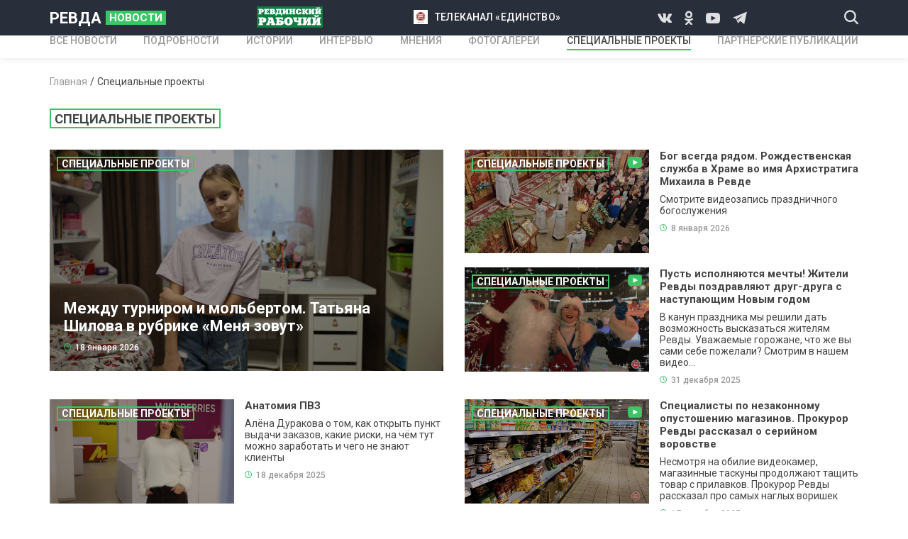

--- FILE ---
content_type: text/html; charset=UTF-8
request_url: https://revda-novosti.ru/specialprojects
body_size: 8544
content:
<!DOCTYPE html>
<html lang="ru-RU">
<head>
    <meta charset="UTF-8">
    <meta http-equiv="X-UA-Compatible" content="IE=edge">
    <meta name="viewport" content="width=device-width, initial-scale=1">
    <meta name="keywords" content="Ревда новости">
    <meta name="description" content="Раздел Специальные проекты портала Ревда новости">
	<meta name="cmsmagazine" content="f4b3f97e270b286349c9b029123209e8" />
        <title>Специальные проекты</title>
	<meta property="og:title" content=""/>
	<meta property="og:image" content="https://revda-novosti.ru/"/>
    <link href="https://fonts.googleapis.com/css?family=Roboto:400,500,700,900&amp;display=swap&amp;subset=cyrillic,cyrillic-ext,latin-ext" rel="stylesheet">
    <link rel="shortcut icon" href="/frontend/web/favicon.ico" type="image/x-icon">
    <!--[if lt IE 9]>
    <script src="https://cdnjs.cloudflare.com/ajax/libs/html5shiv/3.7.3/html5shiv-printshiv.min.js"></script>
    <![endif]-->
    
<link href="/css/owl.carousel.css" rel="stylesheet">
<link href="/css/styles.css" rel="stylesheet">
<link href="/fonts/icons/style.css" rel="stylesheet"></head>

<!-- Yandex.Metrika informer -->
<a href="https://metrika.yandex.ru/stat/?id=11616691&amp;from=informer"
target="_blank" rel="nofollow"><img src="https://informer.yandex.ru/informer/11616691/3_0_FFC420FF_F5A400FF_0_pageviews"
style="width:88px; height:31px; border:0;" alt="Яндекс.Метрика" title="Яндекс.Метрика: данные за сегодня (просмотры, визиты и уникальные посетители)" class="ym-advanced-informer" data-cid="11616691" data-lang="ru" /></a>
<!-- /Yandex.Metrika informer -->

<!-- Yandex.Metrika counter -->
<script type="text/javascript" >
   (function(m,e,t,r,i,k,a){m[i]=m[i]||function(){(m[i].a=m[i].a||[]).push(arguments)};
   m[i].l=1*new Date();k=e.createElement(t),a=e.getElementsByTagName(t)[0],k.async=1,k.src=r,a.parentNode.insertBefore(k,a)})
   (window, document, "script", "https://mc.yandex.ru/metrika/tag.js", "ym");

   ym(11616691, "init", {
        clickmap:true,
        trackLinks:true,
        accurateTrackBounce:true
   });
</script>
<noscript><div><img src="https://mc.yandex.ru/watch/11616691" style="position:absolute; left:-9999px;" alt="" /></div></noscript>
<!-- /Yandex.Metrika counter -->

<body>
<div class="wrapper">
    <header class="header">
        <div class="header__top">
            <div class="container header__top-container">
                <div class="header__logo">
                    <a class="logo" href="/">РЕВДА<span class="logo__news">НОВОСТИ</span></a>
                </div>
                                    <div class="d-none-tablet">
            <a class="header__link-2" href="http://www.revda-novosti.ru/author/revdinskiy-rabochiy1594213796"><img src="/frontend/web/images/revda-working-2.png"></a>        </div>
                            <div class="d-none-tablet">
            <a class="header__link" href="http://www.revda-novosti.ru/author/telekompaniya-edinstvo1594214109"><img src="/frontend/web/upload/files/%D0%9D%D0%BE%D0%B2%D1%8B%D0%B9%20%D0%BB%D0%BE%D0%B3%D0%BE%D1%82%D0%B8%D0%BF%20%D1%82%D0%B5%D0%BB%D0%B5%D0%B2%D0%B8%D0%B4%D0%B5%D0%BD%D0%B8%D1%8F.jpg">телеканал «Единство»</a>        </div>
                            <div class="d-none-tablet">
                    <div class="socials header__socials">
                                                 <a class="socials__icon icon-vk" href="https://vk.com/revdanovosti"></a>
                                             <a class="socials__icon icon-odnoklassniki" href="https://ok.ru/tvrevda"></a>
                                 <a class="socials__icon icon-youtube" href="https://www.youtube.com/@tvrevda"></a>
                                 <a class="socials__icon icon-telegram" href="https://t.me/revdanovosti"></a>
                        
                    </div>
                </div>
                <div class="header__tablet-left">
                    <button class="header__search icon-search js-open-search"></button>
                </div>
                <div class="d-none d-block-tablet">
                    <button class="header__menu-btn js-open-menu"><i></i></button>
                </div>
            </div>
        </div>
        <div class="header__nav mobile-menu">
            <div class="header__nav-backdrop d-none d-block-tablet js-close-menu"></div>
            <div class="container header__nav-container">
                <nav class="nav">
                    <ul class="nav__list">
                        <li><a href="/news"><span>ВСЕ НОВОСТИ</span></a></li>
                        <li><a href="/details"><span>ПОДРОБНОСТИ</span></a></li>
                        <li><a href="/stories"><span>ИСТОРИИ</span></a></li>
                        <li><a href="/interviews"><span>ИНТЕРВЬЮ</span></a></li>
                        <li><a href="/opinions"><span>МНЕНИЯ</span></a></li>
                        <li><a href="/photogalleries"><span>Фотогалереи</span></a></li>
                        <li><a href="/specialprojects"><span>Специальные проекты</span></a></li>
                        <li><a href="/partnerpublications"><span>Партнерские публикации</span></a></li>
                                            </ul>
                </nav>
            </div>
            <div class="header__nav-m-part d-none d-block-tablet">
                <div class="container header__nav-m-part-container">
                                        <div>
            <a class="header__link-2" href="http://www.revda-novosti.ru/author/revdinskiy-rabochiy1594213796"><img src="/frontend/web/images/revda-working-2.png"></a>        </div>
                            <div>
            <a class="header__link" href="http://www.revda-novosti.ru/author/telekompaniya-edinstvo1594214109"><img src="/frontend/web/upload/files/%D0%9D%D0%BE%D0%B2%D1%8B%D0%B9%20%D0%BB%D0%BE%D0%B3%D0%BE%D1%82%D0%B8%D0%BF%20%D1%82%D0%B5%D0%BB%D0%B5%D0%B2%D0%B8%D0%B4%D0%B5%D0%BD%D0%B8%D1%8F.jpg">телеканал «Единство»</a>        </div>
                                <div class="socials header__socials">
                                                 <a class="socials__icon icon-vk" href="https://vk.com/revdanovosti"></a>
                                             <a class="socials__icon icon-odnoklassniki" href="https://ok.ru/tvrevda"></a>
                                 <a class="socials__icon icon-youtube" href="https://www.youtube.com/@tvrevda"></a>
                                 <a class="socials__icon icon-telegram" href="https://t.me/revdanovosti"></a>
                        
                    </div>
                </div>
            </div>
        </div>
    </header>
    <div class="wrapper">
    <div class="container">
        <div class="page-content">
            <ul class="breadcrumbs"><li><a href="/">Главная</a></li>
<li class="active">Специальные проекты</li>
</ul>            <div class="tag tag--lg">Специальные проекты</div>
                        <div class="section section--sm-margin">
                <div class="news-grid">
                    <div class="news-grid__main-item">
                        <a class="news-lg-card news-lg-card--auto-height " style="background-image: url('/frontend/web/upload/files/menya-zovut.jpg')" href="/specialprojects/mejdu-turnirom-i-molbertom.-tatyana-shilova-v-rubrike-menya-zovut1768741577">

                            <div class="news-lg-card__content">
                                <div class="news-card__icon">
                                                                                                                                            </div>
                                <div class="news-card__tag tag">Специальные проекты</div>                                <h2 class="news-lg-card__title">
                                    Между турниром и мольбертом. Татьяна Шилова в рубрике «Меня зовут»                                </h2>
                                <div class="news-lg-card__footer">
                                    <div class="item-data item-data--white-text"><i class="icon-clock"></i><span>18 января 2026</span></div>
                                </div>
                            </div>
                        </a>
                    </div>
                                                        <div class="news-grid__item">
                        <a class="news-card news-card--wide-tablet" href="/specialprojects/bog-vsegda-ryadom.-rojdestvenskaya-slujba-v-hrame-vo-imya-arhistratiga-mihaila-v-revde1767878773">
                            <div class="news-card__preview">
                                <div class="news-card__preview-img " style="background-image: url('/frontend/web/upload/files/vlcsnap-2026-01-08-16h51m41s534.jpg')"></div>
                                <div class="news-card__tag tag">Специальные проекты</div>                                <div class="news-card__icon">
                                                                                                                <i class="icon-play"><span class="path1"></span><span class="path2"></span></i>
                                                                                                        </div>
                            </div>
                            <div class="news-card__content">
                                <div class="news-card__title">Бог всегда рядом. Рождественская служба в Храме во имя Архистратига Михаила в Ревде</div>
                                <div class="news-card__text">Смотрите видеозапись праздничного богослужения</div>
                                <div class="news-card__footer">
                                    <div class="item-data"><i class="icon-clock"></i><span>8 января 2026</span></div>
                                </div>
                            </div>
                        </a>
                    </div>
                                                                            <div class="news-grid__item">
                        <a class="news-card news-card--wide-tablet" href="/specialprojects/pust-ispolnyayutsya-mechty-jiteli-revdy-pozdravlyayut-drug-druga-s-nastupayushchim-novym-godom1767195326">
                            <div class="news-card__preview">
                                <div class="news-card__preview-img " style="background-image: url('/frontend/web/upload/files/blic.-3(1).jpg')"></div>
                                <div class="news-card__tag tag">Специальные проекты</div>                                <div class="news-card__icon">
                                                                                                                <i class="icon-play"><span class="path1"></span><span class="path2"></span></i>
                                                                                                        </div>
                            </div>
                            <div class="news-card__content">
                                <div class="news-card__title">Пусть исполняются мечты! Жители Ревды поздравляют друг-друга с наступающим Новым годом</div>
                                <div class="news-card__text">В канун праздника мы решили дать возможность высказаться жителям Ревды. Уважаемые горожане, что же вы сами себе пожелали? Смотрим в нашем видео…</div>
                                <div class="news-card__footer">
                                    <div class="item-data"><i class="icon-clock"></i><span>31 декабря 2025</span></div>
                                </div>
                            </div>
                        </a>
                    </div>
                                                                            <div class="news-grid__item">
                        <a class="news-card news-card--wide-tablet" href="/specialprojects/anatomiya-pvz1766063240">
                            <div class="news-card__preview">
                                <div class="news-card__preview-img " style="background-image: url('/frontend/web/upload/files/1(181).jpg')"></div>
                                <div class="news-card__tag tag">Специальные проекты</div>                                <div class="news-card__icon">
                                                                                                                                            </div>
                            </div>
                            <div class="news-card__content">
                                <div class="news-card__title">Анатомия ПВЗ</div>
                                <div class="news-card__text">Алёна Дуракова о том, как открыть пункт выдачи заказов, какие риски, на чём тут можно заработать и чего не знают клиенты</div>
                                <div class="news-card__footer">
                                    <div class="item-data"><i class="icon-clock"></i><span>18 декабря 2025</span></div>
                                </div>
                            </div>
                        </a>
                    </div>
                                                                            <div class="news-grid__item">
                        <a class="news-card news-card--wide-tablet" href="/specialprojects/specialisty-po-nezakonnomu-opustosheniyu-magazinov.-prokuror-revdy-rasskazal-o-seriynom-vorovstve1765973685">
                            <div class="news-card__preview">
                                <div class="news-card__preview-img " style="background-image: url('/frontend/web/upload/files/prokuror-magazinnye-vory.-5.jpg')"></div>
                                <div class="news-card__tag tag">Специальные проекты</div>                                <div class="news-card__icon">
                                                                                                                <i class="icon-play"><span class="path1"></span><span class="path2"></span></i>
                                                                                                        </div>
                            </div>
                            <div class="news-card__content">
                                <div class="news-card__title">Специалисты по незаконному опустошению магазинов. Прокурор Ревды рассказал о серийном воровстве</div>
                                <div class="news-card__text">Несмотря на обилие видеокамер, магазинные таскуны продолжают тащить товар с прилавков. Прокурор Ревды рассказал про самых наглых воришек</div>
                                <div class="news-card__footer">
                                    <div class="item-data"><i class="icon-clock"></i><span>17 декабря 2025</span></div>
                                </div>
                            </div>
                        </a>
                    </div>
                                                                            <div class="news-grid__item">
                        <a class="news-card news-card--wide-tablet" href="/specialprojects/ya-kulturnyy-malchik-iz-prilichnoy-semi1765807365">
                            <div class="news-card__preview">
                                <div class="news-card__preview-img " style="background-image: url('/frontend/web/upload/files/vladimir-hamitov(1).jpg')"></div>
                                <div class="news-card__tag tag">Специальные проекты</div>                                <div class="news-card__icon">
                                                                                                                                            </div>
                            </div>
                            <div class="news-card__content">
                                <div class="news-card__title">«Я культурный мальчик из приличной семьи»</div>
                                <div class="news-card__text"></div>
                                <div class="news-card__footer">
                                    <div class="item-data"><i class="icon-clock"></i><span>15 декабря 2025</span></div>
                                </div>
                            </div>
                        </a>
                    </div>
                                                                            <div class="news-grid__item">
                        <a class="news-card news-card--wide-tablet" href="/specialprojects/revda.-zavod.-kino.1765480120">
                            <div class="news-card__preview">
                                <div class="news-card__preview-img " style="background-image: url('/frontend/web/upload/files/koc_8529.jpg')"></div>
                                <div class="news-card__tag tag">Специальные проекты</div>                                <div class="news-card__icon">
                                                                                                                                            </div>
                            </div>
                            <div class="news-card__content">
                                <div class="news-card__title">Ревда. Завод. Кино. </div>
                                <div class="news-card__text">Как создатели сериала «Пора на завод» ломают стереотипы о провинции и металлургах </div>
                                <div class="news-card__footer">
                                    <div class="item-data"><i class="icon-clock"></i><span>11 декабря 2025</span></div>
                                </div>
                            </div>
                        </a>
                    </div>
                                                    </div>
            </div>
                        <div class="divider"></div>
            <div class="section-with-sidebar">
                <div id="p0" data-pjax-container="" data-pjax-push-state data-pjax-timeout="1000">                <div>
                                        <div class="news-list">
                                                <div class="news-list__item">
                            <a class="news-card news-card--wide-tablet" href="/specialprojects/ponyat-chto-tebya-lyubyat-ochen-prosto.-ulyana-potemina-v-rubrike-menya-zovut1764778758" data-pjax="0">
                                <div class="news-card__preview news-card__preview--sm-tablet">
                                    <div class="news-card__preview-img " style="background-image: url('/frontend/web/upload/files/devochka-ulyana.jpg')"></div>
                                    <div class="news-card__tag tag">Специальные проекты</div>                                    <div class="news-card__icon">
                                                                                                                                                            </div>
                                </div>
                                <div class="news-card__content">
                                    <div class="news-card__title">Понять, что тебя любят, очень просто. Ульяна Потемина в рубрике «Меня зовут»</div>
                                    <div class="news-card__text"></div>
                                    <div class="news-card__footer">
                                        <div class="item-data">
                                            <i class="icon-clock"></i><span>3 декабря 2025</span>
                                        </div>
                                    </div>
                                </div>
                            </a>
                        </div>
                                                <div class="news-list__item">
                            <a class="news-card news-card--wide-tablet" href="/specialprojects/yunye-gonshchiki-vash-vyhod1763904318" data-pjax="0">
                                <div class="news-card__preview news-card__preview--sm-tablet">
                                    <div class="news-card__preview-img " style="background-image: url('/frontend/web/upload/files/vau.jpg')"></div>
                                    <div class="news-card__tag tag">Специальные проекты</div>                                    <div class="news-card__icon">
                                                                                                                                                            </div>
                                </div>
                                <div class="news-card__content">
                                    <div class="news-card__title">Юные гонщики, ваш выход!</div>
                                    <div class="news-card__text">В Ревде открылась первая дрифт-трасса</div>
                                    <div class="news-card__footer">
                                        <div class="item-data">
                                            <i class="icon-clock"></i><span>23 ноября 2025</span>
                                        </div>
                                    </div>
                                </div>
                            </a>
                        </div>
                                                <div class="news-list__item">
                            <a class="news-card news-card--wide-tablet" href="/specialprojects/vy-chto-tvorite1761048474" data-pjax="0">
                                <div class="news-card__preview news-card__preview--sm-tablet">
                                    <div class="news-card__preview-img " style="background-image: url('/frontend/web/upload/files/3(128).jpg')"></div>
                                    <div class="news-card__tag tag">Специальные проекты</div>                                    <div class="news-card__icon">
                                                                                                                                                            </div>
                                </div>
                                <div class="news-card__content">
                                    <div class="news-card__title">Вы что творите?</div>
                                    <div class="news-card__text">В Ревде открылась новая арт-студия, где ждут и детей, и взрослых, чтобы творить творчество</div>
                                    <div class="news-card__footer">
                                        <div class="item-data">
                                            <i class="icon-clock"></i><span>21 октября 2025</span>
                                        </div>
                                    </div>
                                </div>
                            </a>
                        </div>
                                                <div class="news-list__item">
                            <a class="news-card news-card--wide-tablet" href="/specialprojects/rozovoe-nastroenie-poliny-polyakovoy1760086708" data-pjax="0">
                                <div class="news-card__preview news-card__preview--sm-tablet">
                                    <div class="news-card__preview-img " style="background-image: url('/frontend/web/upload/files/polina.jpg')"></div>
                                    <div class="news-card__tag tag">Специальные проекты</div>                                    <div class="news-card__icon">
                                                                                                                                                            </div>
                                </div>
                                <div class="news-card__content">
                                    <div class="news-card__title">Розовое настроение Полины Поляковой</div>
                                    <div class="news-card__text">Знакомимся с маленьким человеком с большим сердцем в рубрике «Меня зовут»</div>
                                    <div class="news-card__footer">
                                        <div class="item-data">
                                            <i class="icon-clock"></i><span>10 октября 2025</span>
                                        </div>
                                    </div>
                                </div>
                            </a>
                        </div>
                                                <div class="news-list__item">
                            <a class="news-card news-card--wide-tablet" href="/specialprojects/uchu-inostrannye-yazyki-i-lyublyu-ujastiki1758268240" data-pjax="0">
                                <div class="news-card__preview news-card__preview--sm-tablet">
                                    <div class="news-card__preview-img " style="background-image: url('/frontend/web/upload/files/devochka-yulya(1).jpg')"></div>
                                    <div class="news-card__tag tag">Специальные проекты</div>                                    <div class="news-card__icon">
                                                                                                                                                            </div>
                                </div>
                                <div class="news-card__content">
                                    <div class="news-card__title">Учу иностранные языки и люблю «ужастики»</div>
                                    <div class="news-card__text">Знакомимся со школьницей Юлией Уфимцевой в рубрике «Меня зовут»</div>
                                    <div class="news-card__footer">
                                        <div class="item-data">
                                            <i class="icon-clock"></i><span>19 сентября 2025</span>
                                        </div>
                                    </div>
                                </div>
                            </a>
                        </div>
                                                <div class="news-list__item">
                            <a class="news-card news-card--wide-tablet" href="/specialprojects/telekanal-edinstvo-obyavlyaet-konkurs-na-luchshuyu-novost-v-telegram1757242393" data-pjax="0">
                                <div class="news-card__preview news-card__preview--sm-tablet">
                                    <div class="news-card__preview-img " style="background-image: url('/frontend/web/upload/files/konkurs-na-luchshuyu-novost.00_00_38_39.still002.jpg')"></div>
                                    <div class="news-card__tag tag">Специальные проекты</div>                                    <div class="news-card__icon">
                                                                                                                            <i class="icon-play"><span class="path1"></span><span class="path2"></span></i>
                                                                                                                    </div>
                                </div>
                                <div class="news-card__content">
                                    <div class="news-card__title">Телеканал «Единство» объявляет конкурс на лучшую новость в Телеграм</div>
                                    <div class="news-card__text">Отправляйте тексты, фото и видео нашему боту в Телеграм и становитесь участником постоянного конкурса на лучшую новость</div>
                                    <div class="news-card__footer">
                                        <div class="item-data">
                                            <i class="icon-clock"></i><span>7 сентября 2025</span>
                                        </div>
                                    </div>
                                </div>
                            </a>
                        </div>
                                                <div class="news-list__item">
                            <a class="news-card news-card--wide-tablet" href="/specialprojects/v-revde-bolshinstvo-ubiystv-sovershayutsya-iz-za-alkogolya1755609291" data-pjax="0">
                                <div class="news-card__preview news-card__preview--sm-tablet">
                                    <div class="news-card__preview-img " style="background-image: url('/frontend/web/upload/files/prokuror-2.jpg')"></div>
                                    <div class="news-card__tag tag">Специальные проекты</div>                                    <div class="news-card__icon">
                                                                                                                            <i class="icon-play"><span class="path1"></span><span class="path2"></span></i>
                                                                                                                    </div>
                                </div>
                                <div class="news-card__content">
                                    <div class="news-card__title">В Ревде большинство убийств совершаются из-за алкоголя</div>
                                    <div class="news-card__text">Прокурор Ревды Григорий Чесноков привел пару примеров, когда спиртные напитки ломали людям жизнь</div>
                                    <div class="news-card__footer">
                                        <div class="item-data">
                                            <i class="icon-clock"></i><span>19 августа 2025</span>
                                        </div>
                                    </div>
                                </div>
                            </a>
                        </div>
                                                <div class="news-list__item">
                            <a class="news-card news-card--wide-tablet" href="/specialprojects/hot-stoy-hot-padel1750413828" data-pjax="0">
                                <div class="news-card__preview news-card__preview--sm-tablet">
                                    <div class="news-card__preview-img " style="background-image: url('/frontend/web/upload/files/2(165).jpg')"></div>
                                    <div class="news-card__tag tag">Специальные проекты</div>                                    <div class="news-card__icon">
                                                                                                                                                            </div>
                                </div>
                                <div class="news-card__content">
                                    <div class="news-card__title">Хоть стой, хоть падел</div>
                                    <div class="news-card__text">Первые в Ревде корты для падел-тенниса открылись в «Лесной жемчужине»</div>
                                    <div class="news-card__footer">
                                        <div class="item-data">
                                            <i class="icon-clock"></i><span>20 июня 2025</span>
                                        </div>
                                    </div>
                                </div>
                            </a>
                        </div>
                                                <div class="news-list__item">
                            <a class="news-card news-card--wide-tablet" href="/specialprojects/ne-kak-kurica-lapoy.-govorim-o-detskom-pocherke-s-osnovatelem-i-pedagogom-studii-bez-pomarok-ekaterinoy-elistratovoy1739899497" data-pjax="0">
                                <div class="news-card__preview news-card__preview--sm-tablet">
                                    <div class="news-card__preview-img " style="background-image: url('/frontend/web/upload/files/foto-1(88).jpg')"></div>
                                    <div class="news-card__tag tag">Специальные проекты</div>                                    <div class="news-card__icon">
                                                                                                                                                            </div>
                                </div>
                                <div class="news-card__content">
                                    <div class="news-card__title">Не как курица лапой. Говорим о детском почерке с основателем и педагогом студии «Без помарок» Екатериной Елистратовой</div>
                                    <div class="news-card__text"></div>
                                    <div class="news-card__footer">
                                        <div class="item-data">
                                            <i class="icon-clock"></i><span>18 февраля 2025</span>
                                        </div>
                                    </div>
                                </div>
                            </a>
                        </div>
                                                <div class="news-list__item">
                            <a class="news-card news-card--wide-tablet" href="/specialprojects/bolshe-chem-jizn1738860593" data-pjax="0">
                                <div class="news-card__preview news-card__preview--sm-tablet">
                                    <div class="news-card__preview-img " style="background-image: url('/frontend/web/upload/files/img_7318.jpg')"></div>
                                    <div class="news-card__tag tag">Специальные проекты</div>                                    <div class="news-card__icon">
                                                                                                                                                            </div>
                                </div>
                                <div class="news-card__content">
                                    <div class="news-card__title">Больше, чем жизнь </div>
                                    <div class="news-card__text">Что такое флорариумы. И как благодаря им, Юрий Василенко из Москвы создал новый многообещающий бренд</div>
                                    <div class="news-card__footer">
                                        <div class="item-data">
                                            <i class="icon-clock"></i><span>6 февраля 2025</span>
                                        </div>
                                    </div>
                                </div>
                            </a>
                        </div>
                                            </div>
                        <ul class="pagination"><li class="pagination__arrow disabled"><span><</span></li>
<li class="pagination_active"><a href="/specialprojects?page=1" data-page="0">1</a></li>
<li><a href="/specialprojects?page=2" data-page="1">2</a></li>
<li><a href="/specialprojects?page=3" data-page="2">3</a></li>
<li><a href="/specialprojects?page=4" data-page="3">4</a></li>
<li><a href="/specialprojects?page=5" data-page="4">5</a></li>
<li class="disabled"><span>...</span></li>
<li><a href="/specialprojects?page=13" data-page="12">13</a></li>
<li class="pagination__arrow"><a href="/specialprojects?page=2" data-page="1">></a></li></ul>                                    </div>
                </div>                <div>
                    <div class="featured-news featured-news--gray">
                        <div class="featured-news__title">САМОЕ</div>
                        <div class="featured-news__filter">
                            <div class="featured-news__filter-link is-active" data-target="read">ЧИТАЕМОЕ</div>
                            <div class="featured-news__filter-link" data-target="discuss">ОБСУЖДАЕМОЕ</div>
                        </div>
                        <div class="featured-news__list is-active" data-type="read">
                                                                                        <div class="featured-news__item"><a class="featured-thumb" href="/specialprojects/revda.-zavod.-kino.1765480120">
                                    <div class="featured-thumb__text">Ревда. Завод. Кино. </div>
                                    <div class="featured-thumb__footer">
                                        <div class="item-data"><i class="icon-clock"></i><span>11 декабря 2025</span></div>
                                        <div class="item-data"><i class="icon-eye"></i><span>679</span></div>
                                        <div class="item-data"><i class="icon-message"></i><span></span></div>
                                    </div>
                                </a>
                            </div>
                                                            <div class="featured-news__item"><a class="featured-thumb" href="/specialprojects/anatomiya-pvz1766063240">
                                    <div class="featured-thumb__text">Анатомия ПВЗ</div>
                                    <div class="featured-thumb__footer">
                                        <div class="item-data"><i class="icon-clock"></i><span>18 декабря 2025</span></div>
                                        <div class="item-data"><i class="icon-eye"></i><span>351</span></div>
                                        <div class="item-data"><i class="icon-message"></i><span></span></div>
                                    </div>
                                </a>
                            </div>
                                                            <div class="featured-news__item"><a class="featured-thumb" href="/specialprojects/ya-kulturnyy-malchik-iz-prilichnoy-semi1765807365">
                                    <div class="featured-thumb__text">«Я культурный мальчик из приличной семьи»</div>
                                    <div class="featured-thumb__footer">
                                        <div class="item-data"><i class="icon-clock"></i><span>15 декабря 2025</span></div>
                                        <div class="item-data"><i class="icon-eye"></i><span>337</span></div>
                                        <div class="item-data"><i class="icon-message"></i><span></span></div>
                                    </div>
                                </a>
                            </div>
                                                            <div class="featured-news__item"><a class="featured-thumb" href="/specialprojects/yunye-gonshchiki-vash-vyhod1763904318">
                                    <div class="featured-thumb__text">Юные гонщики, ваш выход!</div>
                                    <div class="featured-thumb__footer">
                                        <div class="item-data"><i class="icon-clock"></i><span>23 ноября 2025</span></div>
                                        <div class="item-data"><i class="icon-eye"></i><span>252</span></div>
                                        <div class="item-data"><i class="icon-message"></i><span></span></div>
                                    </div>
                                </a>
                            </div>
                                                            <div class="featured-news__item"><a class="featured-thumb" href="/specialprojects/specialisty-po-nezakonnomu-opustosheniyu-magazinov.-prokuror-revdy-rasskazal-o-seriynom-vorovstve1765973685">
                                    <div class="featured-thumb__text">Специалисты по незаконному опустошению магазинов. Прокурор Ревды рассказал о серийном воровстве</div>
                                    <div class="featured-thumb__footer">
                                        <div class="item-data"><i class="icon-clock"></i><span>17 декабря 2025</span></div>
                                        <div class="item-data"><i class="icon-eye"></i><span>211</span></div>
                                        <div class="item-data"><i class="icon-message"></i><span></span></div>
                                    </div>
                                </a>
                            </div>
                                                            <div class="featured-news__item"><a class="featured-thumb" href="/specialprojects/ponyat-chto-tebya-lyubyat-ochen-prosto.-ulyana-potemina-v-rubrike-menya-zovut1764778758">
                                    <div class="featured-thumb__text">Понять, что тебя любят, очень просто. Ульяна Потемина в рубрике «Меня зовут»</div>
                                    <div class="featured-thumb__footer">
                                        <div class="item-data"><i class="icon-clock"></i><span>3 декабря 2025</span></div>
                                        <div class="item-data"><i class="icon-eye"></i><span>179</span></div>
                                        <div class="item-data"><i class="icon-message"></i><span></span></div>
                                    </div>
                                </a>
                            </div>
                                                                                    </div>
                        <div class="featured-news__list" data-type="discuss">
                                                                                        <div class="featured-news__item"><a class="featured-thumb" href="/specialprojects/ponyat-chto-tebya-lyubyat-ochen-prosto.-ulyana-potemina-v-rubrike-menya-zovut1764778758">
                                    <div class="featured-thumb__text">Понять, что тебя любят, очень просто. Ульяна Потемина в рубрике «Меня зовут»</div>
                                    <div class="featured-thumb__footer">
                                        <div class="item-data"><i class="icon-clock"></i><span>3 декабря 2025</span></div>
                                        <div class="item-data"><i class="icon-eye"></i><span>179</span></div>
                                        <div class="item-data"><i class="icon-message"></i><span></span></div>
                                    </div>
                                </a>
                            </div>
                                                            <div class="featured-news__item"><a class="featured-thumb" href="/specialprojects/revda.-zavod.-kino.1765480120">
                                    <div class="featured-thumb__text">Ревда. Завод. Кино. </div>
                                    <div class="featured-thumb__footer">
                                        <div class="item-data"><i class="icon-clock"></i><span>11 декабря 2025</span></div>
                                        <div class="item-data"><i class="icon-eye"></i><span>679</span></div>
                                        <div class="item-data"><i class="icon-message"></i><span></span></div>
                                    </div>
                                </a>
                            </div>
                                                            <div class="featured-news__item"><a class="featured-thumb" href="/specialprojects/ya-kulturnyy-malchik-iz-prilichnoy-semi1765807365">
                                    <div class="featured-thumb__text">«Я культурный мальчик из приличной семьи»</div>
                                    <div class="featured-thumb__footer">
                                        <div class="item-data"><i class="icon-clock"></i><span>15 декабря 2025</span></div>
                                        <div class="item-data"><i class="icon-eye"></i><span>337</span></div>
                                        <div class="item-data"><i class="icon-message"></i><span></span></div>
                                    </div>
                                </a>
                            </div>
                                                            <div class="featured-news__item"><a class="featured-thumb" href="/specialprojects/specialisty-po-nezakonnomu-opustosheniyu-magazinov.-prokuror-revdy-rasskazal-o-seriynom-vorovstve1765973685">
                                    <div class="featured-thumb__text">Специалисты по незаконному опустошению магазинов. Прокурор Ревды рассказал о серийном воровстве</div>
                                    <div class="featured-thumb__footer">
                                        <div class="item-data"><i class="icon-clock"></i><span>17 декабря 2025</span></div>
                                        <div class="item-data"><i class="icon-eye"></i><span>211</span></div>
                                        <div class="item-data"><i class="icon-message"></i><span></span></div>
                                    </div>
                                </a>
                            </div>
                                                            <div class="featured-news__item"><a class="featured-thumb" href="/specialprojects/anatomiya-pvz1766063240">
                                    <div class="featured-thumb__text">Анатомия ПВЗ</div>
                                    <div class="featured-thumb__footer">
                                        <div class="item-data"><i class="icon-clock"></i><span>18 декабря 2025</span></div>
                                        <div class="item-data"><i class="icon-eye"></i><span>351</span></div>
                                        <div class="item-data"><i class="icon-message"></i><span></span></div>
                                    </div>
                                </a>
                            </div>
                                                            <div class="featured-news__item"><a class="featured-thumb" href="/specialprojects/pust-ispolnyayutsya-mechty-jiteli-revdy-pozdravlyayut-drug-druga-s-nastupayushchim-novym-godom1767195326">
                                    <div class="featured-thumb__text">Пусть исполняются мечты! Жители Ревды поздравляют друг-друга с наступающим Новым годом</div>
                                    <div class="featured-thumb__footer">
                                        <div class="item-data"><i class="icon-clock"></i><span>31 декабря 2025</span></div>
                                        <div class="item-data"><i class="icon-eye"></i><span>160</span></div>
                                        <div class="item-data"><i class="icon-message"></i><span></span></div>
                                    </div>
                                </a>
                            </div>
                                                                                    </div>
                    </div>
                </div>
            </div>
            <div class="divider d-none-mobile"></div>
            <div class="section section--sm-margin">
                <div class="read-more">
                                            <div class="section-title">Читайте также</div>
                        <div class="read-more__list js-read-more">
                                                            <div class="read-more__item">
                                    <a class="news-vertical-card" href="/newsline/brosok-udachi.-basketbolnaya-komanda-temp-sumz-vyigrala-u-kluba-chbk-na-poslednih-sekundah-matcha1769006343">
                                        <div class="news-vertical-card__preview">
                                            <div class="news-vertical-card__preview-img " style="background-image: url('/frontend/web/upload/files/basketbol.-temp-chbk-7.jpg')"></div>
                                                                                        <div class="news-card__icon">
                                                                                                                                                                                            </div>
                                        </div>
                                        <div class="news-vertical-card__content">
                                            <div class="news-vertical-card__title">Бросок удачи. Баскетбольная команда «Темп-СУМЗ» выиграла у клуба «ЧБК» на последних секундах матча</div>
                                            <div class="news-vertical-card__footer">
                                                <div class="item-data">
                                                    <i class="icon-clock"></i><span>6 часов назад</span>
                                                </div>
                                            </div>
                                        </div>
                                    </a>
                                </div>
                                                            <div class="read-more__item">
                                    <a class="news-vertical-card" href="/partnerpublications/novogodnie-kilogrammy1768989624">
                                        <div class="news-vertical-card__preview">
                                            <div class="news-vertical-card__preview-img " style="background-image: url('/frontend/web/upload/files/2026-01-21_14-54-37.png')"></div>
                                                                                            <div class="news-vertical-card__tag tag">Партнерские публикации</div>
                                                                                        <div class="news-card__icon">
                                                                                                                                                                                            </div>
                                        </div>
                                        <div class="news-vertical-card__content">
                                            <div class="news-vertical-card__title">Новогодние килограммы  </div>
                                            <div class="news-vertical-card__footer">
                                                <div class="item-data">
                                                    <i class="icon-clock"></i><span>11 часов назад</span>
                                                </div>
                                            </div>
                                        </div>
                                    </a>
                                </div>
                                                            <div class="read-more__item">
                                    <a class="news-vertical-card" href="/details/novyy-poryadok-i-starye-spory1768926012">
                                        <div class="news-vertical-card__preview">
                                            <div class="news-vertical-card__preview-img " style="background-image: url('/frontend/web/upload/files/slushaniya.jpg')"></div>
                                                                                            <div class="news-vertical-card__tag tag">Подробности</div>
                                                                                        <div class="news-card__icon">
                                                                                                                                                                                            </div>
                                        </div>
                                        <div class="news-vertical-card__content">
                                            <div class="news-vertical-card__title">Новый порядок и старые споры</div>
                                            <div class="news-vertical-card__footer">
                                                <div class="item-data">
                                                    <i class="icon-clock"></i><span>20 января 2026</span>
                                                </div>
                                            </div>
                                        </div>
                                    </a>
                                </div>
                                                            <div class="read-more__item">
                                    <a class="news-vertical-card" href="/newsline/novogodniy-pedestal.-v-revde-proshla-ceremoniya-nagrajdeniya-vydayushchihsya-sportsmenov1768898593">
                                        <div class="news-vertical-card__preview">
                                            <div class="news-vertical-card__preview-img " style="background-image: url('/frontend/web/upload/files/sportsmeny.-13.jpg')"></div>
                                                                                        <div class="news-card__icon">
                                                                                                                                                                                            </div>
                                        </div>
                                        <div class="news-vertical-card__content">
                                            <div class="news-vertical-card__title">Новогодний пьедестал. В Ревде прошла церемония награждения выдающихся спортсменов</div>
                                            <div class="news-vertical-card__footer">
                                                <div class="item-data">
                                                    <i class="icon-clock"></i><span>20 января 2026</span>
                                                </div>
                                            </div>
                                        </div>
                                    </a>
                                </div>
                                                    </div>
                                    </div>
            </div>
        </div>
    </div>
</div>    <footer class="footer">
        <div class="container">
            <div class="footer__row">
                <div class="footer__col">
                    <a class="logo footer__logo" href="/">РЕВДА<span class="logo__news">НОВОСТИ</span></a>
                    <div class="footer__socials-wrap">
                        <div>Мы в социальных сетях</div>
                        <div class="socials footer__socials">
                                                     <a class="socials__icon icon-vk" href="https://vk.com/revdanovosti"></a>
                                             <a class="socials__icon icon-odnoklassniki" href="https://ok.ru/tvrevda"></a>
                                 <a class="socials__icon icon-youtube" href="https://www.youtube.com/@tvrevda"></a>
                                 <a class="socials__icon icon-telegram" href="https://t.me/revdanovosti"></a>
                        
                        </div>
                        <a class="medved_logo" href="https://webmedved.ru/"><img src="/frontend/web/img/medved.png" ></a>
                    </div>
                </div>
                <div class="footer__col">
                    <div class="footer__menu-wrap">
                        <ul class="footer__menu">
                            <li><a href="/news"><span>НОВОСТИ</span></a></li>
                            <li><a href="/details"><span>ПОДРОБНОСТИ</span></a></li>
                            <li><a href="/stories"><span>ИСТОРИИ</span></a></li>
                            <li><a href="/interviews"><span>ИНТЕРВЬЮ</span></a></li>
                            <li><a href="/opinions"><span>МНЕНИЯ</span></a></li>
                        </ul>
                        <ul class="footer__menu">
                            <li><a href="/photogalleries"><span>Фотогалереи</span></a></li>
                            <li><a href="/specialprojects"><span>Специальные проекты</span></a></li>
                            <li><a href="/partnerpublications"><span>Партнерские публикации</span></a></li>
                            <li><a href="/advertisers"><span>Рекламодателям</span></a></li>
                            <li class="d-none-tablet d-block-mobile"><a href="/privacypolicy">Политика конфиденциальности</a></li>
                            <li><a href="http://www.old.revda-novosti.ru/"><span>old.revda-novosti.ru</span></a></li>
                        </ul>
                    </div>
                </div>
                <div class="footer__col">
                    <div class="footer__contacts-title">КОНТАКТЫ</div>
                                <div class="footer__contact">Адрес <strong>г. Ревда, ул. Интернационалистов, 40</strong></div>
            <div class="footer__contact">Телефон газеты "Ревдинский рабочий" <strong>8 (34397) 5-36-10</strong></div>
            <div class="footer__contact">телефон ТК "Единство" <strong>8 (34397) 5-47-20</strong></div>
            <div class="footer__contact">Рекламный отдел <strong>8 (34397) 5-45-00.        Email: reklama@edinstvo.tv | reklama.edinstvo@yandex.ru</strong></div>
    
                    <div class="footer__privacy d-none d-block-tablet d-none-mobile">
                        <a href="#">Политика конфиденциальности</a>
                    </div>
                    <a class="medved_logo_mobile" href="https://webmedved.ru/"><img src="/frontend/web/img/medved.png" ></a>
                </div>
            </div>
        </div>
    </footer>
</div>
<div class="search-window">
    <div class="search-window__backdrop js-close-search"></div>
    <div class="search-window__form">
        <form action="/search" method="get"  class="container search-window__form-container">
            <button class="search-window__submit icon-search"></button>
            <input name="search" class="search-window__textfield" type="text" placeholder="Введите текст" required>
            <button class="search-window__close js-close-search"></button>
        </form>
    </div>
</div>
<button class="scroll-top-btn icon-arrow-top"></button>
<script src="/assets/2aafc555/jquery.js"></script>
<script src="/assets/b8f0d5a1/yii.js"></script>
<script src="/assets/4797e690/jquery.pjax.js"></script>
<script src="/js/all.js"></script>
<script src="/js/jquery.cookies.js"></script>
<script>jQuery(function ($) {
jQuery(document).pjax("#p0 a", {"push":true,"replace":false,"timeout":1000,"scrollTo":false,"container":"#p0"});
jQuery(document).off("submit", "#p0 form[data-pjax]").on("submit", "#p0 form[data-pjax]", function (event) {jQuery.pjax.submit(event, {"push":true,"replace":false,"timeout":1000,"scrollTo":false,"container":"#p0"});});
});</script></body>
</html>


--- FILE ---
content_type: text/css
request_url: https://revda-novosti.ru/css/styles.css
body_size: 10884
content:
@charset 'UTF-8'; /*! normalize.css v8.0.1 | MIT License | github.com/necolas/normalize.css */

html {

    line-height: 1.15;

    -webkit-text-size-adjust: 100%

}



body {

    margin: 0

}



main {

    display: block

}



h1 {

    font-size: 2em;

    margin: .67em 0

}



hr {

    overflow: visible;

    -webkit-box-sizing: content-box;

    box-sizing: content-box;

    height: 0

}



pre {

    font-family: monospace, monospace;

    font-size: 1em

}



a {

    background-color: transparent

}



abbr[title] {

    text-decoration: underline;

    text-decoration: underline dotted;

    border-bottom: none;

    -webkit-text-decoration: underline dotted

}



b, strong {

    font-weight: bolder

}



code, kbd, samp {

    font-family: monospace, monospace;

    font-size: 1em

}



small {

    font-size: 80%

}



sub, sup {

    font-size: 75%;

    line-height: 0;

    position: relative;

    vertical-align: baseline

}



sub {

    bottom: -.25em

}



sup {

    top: -.5em

}



img {

    border-style: none

}



button, input, optgroup, select, textarea {

    font-family: inherit;

    font-size: 100%;

    line-height: 1.15;

    margin: 0

}



button, input {

    overflow: visible

}



button, select {

    text-transform: none

}



[type=button], [type=reset], [type=submit], button {

    -webkit-appearance: button

}



[type=button]::-moz-focus-inner, [type=reset]::-moz-focus-inner, [type=submit]::-moz-focus-inner, button::-moz-focus-inner {

    padding: 0;

    border-style: none

}



[type=button]:-moz-focusring, [type=reset]:-moz-focusring, [type=submit]:-moz-focusring, button:-moz-focusring {

    outline: 1px dotted ButtonText

}



fieldset {

    padding: .35em .75em .625em

}



legend {

    display: table;

    -webkit-box-sizing: border-box;

    box-sizing: border-box;

    max-width: 100%;

    padding: 0;

    white-space: normal;

    color: inherit

}



progress {

    vertical-align: baseline

}



textarea {

    overflow: auto

}



[type=checkbox], [type=radio] {

    -webkit-box-sizing: border-box;

    box-sizing: border-box;

    padding: 0

}



[type=number]::-webkit-inner-spin-button, [type=number]::-webkit-outer-spin-button {

    height: auto

}



[type=search] {

    outline-offset: -2px;

    -webkit-appearance: textfield

}



[type=search]::-webkit-search-decoration {

    -webkit-appearance: none

}



::-webkit-file-upload-button {

    font: inherit;

    -webkit-appearance: button

}



details {

    display: block

}



summary {

    display: list-item

}



template {

    display: none

}



[hidden] {

    display: none

}



.slick-slider {

    position: relative;

    display: block;

    -webkit-box-sizing: border-box;

    box-sizing: border-box;

    -webkit-user-select: none;

    -moz-user-select: none;

    -ms-user-select: none;

    user-select: none;

    -webkit-touch-callout: none;

    -ms-touch-action: pan-y;

    touch-action: pan-y;

    -webkit-tap-highlight-color: transparent

}



.slick-list {

    position: relative;

    display: block;

    overflow: hidden;

    margin: 0;

    padding: 0

}



.slick-list:focus {

    outline: 0

}



.slick-list.dragging {

    cursor: pointer;

    cursor: hand

}



.slick-slider .slick-list, .slick-slider .slick-track {

    -webkit-transform: translate3d(0, 0, 0);

    -ms-transform: translate3d(0, 0, 0);

    transform: translate3d(0, 0, 0)

}



.slick-track {

    position: relative;

    top: 0;

    left: 0;

    display: block;

    margin-right: auto;

    margin-left: auto

}



.slick-track:after, .slick-track:before {

    display: table;

    content: ''

}



.slick-track:after {

    clear: both

}



.slick-loading .slick-track {

    visibility: hidden

}



.slick-slide {

    display: none;

    float: left;

    height: 100%;

    min-height: 1px

}



[dir=rtl] .slick-slide {

    float: right

}



.slick-slide img {

    display: block

}



.slick-slide.slick-loading img {

    display: none

}



.slick-slide.dragging img {

    pointer-events: none

}



.slick-initialized .slick-slide {

    display: block

}



.slick-loading .slick-slide {

    visibility: hidden

}



.slick-vertical .slick-slide {

    display: block;

    height: auto;

    border: 1px solid transparent

}



.slick-arrow.slick-hidden {

    display: none

}



body {

    font-family: Roboto, sans-serif;

    font-size: 14px;

    line-height: normal;

    min-width: 320px;

    color: #444;

    background: #fff

}



body.page-main {

    background: #eeeced

}



.wrapper {

    display: -webkit-box;

    display: -ms-flexbox;

    display: flex;

    flex-direction: column;

    min-height: 100vh;

    -webkit-box-orient: vertical;

    -webkit-box-direction: normal;

    -ms-flex-direction: column

}



.content {

    -webkit-box-flex: 1;

    -ms-flex-positive: 1;

    flex-grow: 1

}



*, ::after, ::before {

    -webkit-box-sizing: border-box;

    box-sizing: border-box;

    outline: 0

}



a, a:focus, a:hover {

    text-decoration: none;

    color: inherit

}



ul {

    margin: 0;

    padding: 0;

    list-style-type: none

}



.container {

    width: 100%;

    max-width: 1170px;

    margin: 0 auto;

    padding: 0 15px

}



.d-none {

    display: none

}



.scroll-top-btn {

    font-size: 12px;

    position: fixed;

    z-index: 99;

    right: 20px;

    bottom: 20px;

    display: -webkit-box;

    display: -ms-flexbox;

    display: flex;

    visibility: hidden;

    width: 60px;

    height: 60px;

    cursor: pointer;

    -webkit-transition: all .25s;

    -o-transition: all .25s;

    transition: all .25s;

    -webkit-transform: translateY(20px);

    -ms-transform: translateY(20px);

    transform: translateY(20px);

    opacity: 0;

    border: none;

    border-radius: 50%;

    background: rgba(61, 196, 102, .5);

    -webkit-box-align: center;

    -ms-flex-align: center;

    align-items: center;

    -webkit-box-pack: center;

    -ms-flex-pack: center;

    justify-content: center

}



.scroll-top-btn::after {

    position: absolute;

    top: 50%;

    left: 50%;

    visibility: hidden;

    width: 60px;

    height: 60px;

    margin-top: -30px;

    margin-left: -30px;

    content: '';

    -webkit-transition: all .25s;

    -o-transition: all .25s;

    transition: all .25s;

    -webkit-transform: scale(0);

    -ms-transform: scale(0);

    transform: scale(0);

    opacity: 0;

    border-radius: 50%;

    background: #3dc466

}



.scroll-top-btn::before {

    position: relative;

    z-index: 1;

    -webkit-transition: all .35s;

    -o-transition: all .35s;

    transition: all .35s;

    -webkit-transform: translateY(15px) scale(0);

    -ms-transform: translateY(15px) scale(0);

    transform: translateY(15px) scale(0);

    color: #fff

}



.scroll-top-btn:hover::after {

    visibility: visible;

    -webkit-transform: none;

    -ms-transform: none;

    transform: none;

    opacity: 1

}



.scroll-top-btn.is-active {

    visibility: visible;

    -webkit-transform: none;

    -ms-transform: none;

    transform: none;

    opacity: 1

}



.scroll-top-btn.is-active::before {

    -webkit-transform: none;

    -ms-transform: none;

    transform: none

}



.c-green {

    color: #3dc466

}



.c-red {

    color: #eb5757

}



.c-gray {

    color: #aeaeae

}



.section {

    margin-top: 50px

}



.section--sm-margin {

    margin-top: 30px

}



.section-title {

    font-size: 26px;

    font-weight: 500;

    margin: 0 0 30px

}



.section-head-with-filter {

    display: -webkit-box;

    display: -ms-flexbox;

    display: flex;

    -ms-flex-wrap: wrap;

    flex-wrap: wrap;

    -webkit-box-align: center;

    -ms-flex-align: center;

    align-items: center;

    -webkit-box-pack: justify;

    -ms-flex-pack: justify;

    justify-content: space-between

}



.section-head-with-filter > * {

    margin-bottom: 25px

}



.section-head-with-filter > :not(:last-child) {

    margin-right: 10px

}



.page-title {

    font-size: 26px;

    font-weight: 500;

    margin: 30px 0 0

}



.divider {

    height: 4px;

    margin-top: 30px;

    background: #c5edd1

}



.row {

    display: -webkit-box;

    display: -ms-flexbox;

    display: flex;

    margin: 0 -15px;

    -ms-flex-wrap: wrap;

    flex-wrap: wrap

}



.col {

    padding: 0 15px

}



.col-1 {

    -webkit-box-flex: 0;

    -ms-flex: 0 0 8.33333%;

    flex: 0 0 8.33333%

}



.col-2 {

    -webkit-box-flex: 0;

    -ms-flex: 0 0 16.66667%;

    flex: 0 0 16.66667%

}



.col-3 {

    -webkit-box-flex: 0;

    -ms-flex: 0 0 25%;

    flex: 0 0 25%

}



.col-4 {

    -webkit-box-flex: 0;

    -ms-flex: 0 0 33.33333%;

    flex: 0 0 33.33333%

}



.col-5 {

    -webkit-box-flex: 0;

    -ms-flex: 0 0 41.66667%;

    flex: 0 0 41.66667%

}



.col-6 {

    -webkit-box-flex: 0;

    -ms-flex: 0 0 50%;

    flex: 0 0 50%

}



.col-7 {

    -webkit-box-flex: 0;

    -ms-flex: 0 0 58.33333%;

    flex: 0 0 58.33333%

}



.col-8 {

    -webkit-box-flex: 0;

    -ms-flex: 0 0 66.66667%;

    flex: 0 0 66.66667%

}



.col-9 {

    -webkit-box-flex: 0;

    -ms-flex: 0 0 75%;

    flex: 0 0 75%

}



.col-10 {

    -webkit-box-flex: 0;

    -ms-flex: 0 0 83.33333%;

    flex: 0 0 83.33333%

}



.col-11 {

    -webkit-box-flex: 0;

    -ms-flex: 0 0 91.66667%;

    flex: 0 0 91.66667%

}



.col-12 {

    -webkit-box-flex: 0;

    -ms-flex: 0 0 100%;

    flex: 0 0 100%

}



.logo {

    font-size: 22px;

    font-weight: 700;

    display: -webkit-box;

    display: -ms-flexbox;

    display: flex;
    text-transform: uppercase;

    color: inherit;

    -webkit-box-align: center;

    -ms-flex-align: center;

    align-items: center

}



.logo__news {

    font-size: 15px;

    display: -webkit-inline-box;

    display: -ms-inline-flexbox;

    display: inline-flex;

    height: 20px;

    margin-left: 6px;

    padding: 0 5px;

    color: #fff;

    background: #3dc466;

    -webkit-box-align: center;

    -ms-flex-align: center;

    align-items: center

}



.socials {

    display: -webkit-box;

    display: -ms-flexbox;

    display: flex;

    overflow: hidden;

    -webkit-box-align: center;

    -ms-flex-align: center;

    align-items: center;

    -webkit-box-pack: center;

    -ms-flex-pack: center;

    justify-content: center

}



.socials__icon {

    font-size: 20px;

    display: -webkit-box;

    display: -ms-flexbox;

    display: flex;

    padding: 0 9px;

    -webkit-transition: color .2s;

    -o-transition: color .2s;

    transition: color .2s;

    color: #e0e0e0

}



.socials__icon:hover {

    color: #fff

}



.socials__icon::before {

    color: inherit

}



.item-data {

    font-size: 12px;

    font-weight: 500;

    display: -webkit-box;

    display: -ms-flexbox;

    display: flex;

    color: #9a9a9a;

    -webkit-box-align: center;

    -ms-flex-align: center;

    align-items: center

}



.item-data i {

    font-size: .91em;

    margin-right: 4.5px;

    color: #3dc466

}



.item-data i::before {

    color: inherit

}



.item-data--white {

    color: #fff

}



.item-data--white i {

    color: #fff

}



.item-data--lg {

    font-size: 16px

}



.item-data--white-text {

    color: #fff

}



.tag {

    font-size: 14px;

    font-weight: 700;

    display: -webkit-inline-box;

    display: -ms-inline-flexbox;

    display: inline-flex;

    height: 20px;

    padding: 0 5px;

    text-transform: uppercase;

    border: 2px solid #3dc466;

    -webkit-box-align: center;

    -ms-flex-align: center;

    align-items: center

}



.tag--lg {

    font-size: 18px;

    height: 28px

}



.lg-tag {

    font-size: 18px;

    font-weight: 700;

    display: -webkit-inline-box;

    display: -ms-inline-flexbox;

    display: inline-flex;

    -webkit-box-align: center;

    -ms-flex-align: center;

    align-items: center

}



.lg-tag > :not(:first-child) {

    margin-left: 5px

}



.with-green-frame {

    border: 5px solid #fff;

    background: #fff;

    -webkit-box-shadow: inset 0 0 0 2px rgba(61, 196, 102, .2);

    box-shadow: inset 0 0 0 2px rgba(61, 196, 102, .2)

}



.circle-colored-icon {

    font-size: 25px;

    display: -webkit-box;

    display: -ms-flexbox;

    display: flex;

    width: 40px;

    height: 40px;

    color: #fff;

    border-radius: 50%;

    -webkit-box-align: center;

    -ms-flex-align: center;

    align-items: center;

    -webkit-box-pack: center;

    -ms-flex-pack: center;

    justify-content: center

}



.circle-colored-icon::before {

    color: inherit

}



.circle-colored-icon.icon-vk {

    background: #45668e

}



.circle-colored-icon.icon-instagram{

    background:#845ec2

}



.circle-colored-icon.icon-telegram{

    background:#08c

}



.circle-colored-icon.icon-facebook {

    background: #3f65a6

}



.circle-colored-icon.icon-odnoklassniki {

    background: #ee8208

}



.circle-colored-icon.icon-youtube {

    background: #ee2d24

}



.circle-colored-icon--sm {

    font-size: 20px;

    width: 30px;

    height: 30px

}



.page-content {

    padding: 25px 0 50px

}



.page-content--with-paddings {

    padding-right: 55px;

    padding-left: 55px

}



.page-main .page-content {

    padding-bottom: 25px

}



.radio {

    display: -webkit-inline-box;

    display: -ms-inline-flexbox;

    display: inline-flex;

    cursor: pointer

}



.radio input {

    display: none

}



.radio i {

    position: relative;

    width: 20px;

    height: 20px;

    -webkit-transition: all .25s;

    -o-transition: all .25s;

    transition: all .25s;

    border: 2px solid #aeaeae;

    border-radius: 50%;

    -webkit-box-shadow: 0 1px 1px rgba(0, 0, 0, .12);

    box-shadow: 0 1px 1px rgba(0, 0, 0, .12)

}



.radio i::before {

    position: absolute;

    top: 50%;

    left: 50%;

    visibility: hidden;

    width: 10px;

    height: 10px;

    margin-top: -5px;

    margin-left: -5px;

    content: '';

    -webkit-transition: all .25s;

    -o-transition: all .25s;

    transition: all .25s;

    -webkit-transform: scale(0);

    -ms-transform: scale(0);

    transform: scale(0);

    opacity: 0;

    border-radius: 50%;

    background: #3dc466

}



.radio input:checked + i {

    border-color: #3dc466

}



.radio input:checked + i::before {

    visibility: visible;

    -webkit-transform: none;

    -ms-transform: none;

    transform: none;

    opacity: 1

}



.radio:hover i {

    border-color: #9a9a9a

}



.select {

    font-size: 15px;

    font-weight: 500;

    position: relative;

    z-index: 10;

    width: 172px

}



.select__btn {

    position: relative;

    overflow: hidden;

    width: 100%;

    height: 30px;

    padding: 0 20px 0 10px;

    cursor: pointer;

    -webkit-transition: all .25s;

    -o-transition: all .25s;

    transition: all .25s;

    text-align: left;

    white-space: nowrap;

    text-overflow: ellipsis;

    border: 1px solid #ddd4d4;

    border-radius: 4px;

    background: 0 0;

    -o-text-overflow: ellipsis

}



.select__btn:hover {

    border-color: #3dc466;

    background: #c5edd1

}



.select__btn i {

    font-size: 8px;

    position: absolute;

    top: 0;

    right: 0;

    bottom: 0;

    display: -webkit-box;

    display: -ms-flexbox;

    display: flex;

    width: 30px;

    -webkit-box-align: center;

    -ms-flex-align: center;

    align-items: center;

    -webkit-box-pack: center;

    -ms-flex-pack: center;

    justify-content: center

}



.select__btn i::before {

    -webkit-transition: all .2s;

    -o-transition: all .2s;

    transition: all .2s;

    color: #444

}



.select__list {

    position: absolute;

    top: 100%;

    right: 0;

    left: 0;

    visibility: hidden;

    overflow: hidden;

    margin-top: 5px;

    -webkit-transition: all .2s;

    -o-transition: all .2s;

    transition: all .2s;

    -webkit-transform: translateY(-5px);

    -ms-transform: translateY(-5px);

    transform: translateY(-5px);

    opacity: 0;

    border: 1px solid #ddd4d4;

    border-radius: 4px;

    background: #fff;

    -webkit-box-shadow: 0 2px 10px rgba(0, 0, 0, .3);

    box-shadow: 0 2px 10px rgba(0, 0, 0, .3)

}



.select__option {

    position: relative;

    display: -webkit-box;

    display: -ms-flexbox;

    display: flex;

    min-height: 30px;

    cursor: pointer;

    -webkit-transition: all .25s;

    -o-transition: all .25s;

    transition: all .25s;

    -webkit-box-align: center;

    -ms-flex-align: center;

    align-items: center

}



.select__option a {

    width: 100%;

    height: 100%;

    padding: 5px 25px 5px 10px;

}



.select__option:not(:first-child) {

    border-top: 1px solid #ddd4d4

}



.select__option.is-active::before {

    font-family: icomoon;

    font-size: 10px;

    font-weight: 400;

    font-style: normal;

    font-variant: normal;

    line-height: 1;

    position: absolute;

    top: 50%;

    right: 10px;

    content: '\e90d';

    -webkit-transform: translateY(-50%);

    -ms-transform: translateY(-50%);

    transform: translateY(-50%);

    text-transform: none;

    color: #3dc466;

    speak: none;

    -webkit-font-smoothing: antialiased;

    -moz-osx-font-smoothing: grayscale

}



.select__option:hover {

    background: #c5edd1

}



.select.is-active .select__btn i::before {

    -webkit-transform: rotate(180deg);

    -ms-transform: rotate(180deg);

    transform: rotate(180deg)

}



.select.is-active .select__list {

    visibility: visible;

    -webkit-transform: none;

    -ms-transform: none;

    transform: none;

    opacity: 1

}



.no-img {

    position: relative;

    top: 0;

    right: 0;

    bottom: 0;

    left: 0;

    background: #a7a5a6

}



.no-img::before {

    display: none !important

}



.no-img::after {

    font-family: icomoon !important;

    font-size: 50px;

    font-weight: 400;

    font-style: normal;

    font-variant: normal;

    line-height: 1;

    position: absolute;

    top: 50%;

    left: 50%;

    content: '?';

    -webkit-transform: translate(-50%, -50%);

    -ms-transform: translate(-50%, -50%);

    transform: translate(-50%, -50%);

    text-transform: none;

    color: #cac9ca;

    speak: none;

    -webkit-font-smoothing: antialiased;

    -moz-osx-font-smoothing: grayscale

}



.main-page {

    display: grid;

    grid-template-columns: 263px minmax(0, 1fr) 263px;

    grid-template-areas: 'left main right';

    grid-column-gap: 30px;

    grid-row-gap: 25px

}



.main-page__main-col {

    grid-area: main

}



.main-page__slider-col {

    grid-area: slider

}



.main-page__left-col {

    grid-area: left

}



.main-page__right-col {

    grid-area: right

}



.main-page__left-col, .main-page__right-col {

    display: -webkit-box;

    display: -ms-flexbox;

    display: flex;

    flex-direction: column;

    -webkit-box-orient: vertical;

    -webkit-box-direction: normal;

    -ms-flex-direction: column

}



.main-page__featured-news, .main-page__sidebar-news {

    -webkit-box-flex: 1;

    -ms-flex-positive: 1;

    flex-grow: 1

}



.main-page__featured-news > *, .main-page__sidebar-news > * {

    height: 100%

}



.main-page__banner, .main-page__featured-news, .main-page__news-list, .main-page__photo-slider, .main-page__socials {

    margin-top: 25px

}



.main-page__banner:first-child, .main-page__featured-news:first-child, .main-page__news-list:first-child, .main-page__photo-slider:first-child, .main-page__socials:first-child {

    margin-top: 0

}



.main-page__banner img {

    display: block;

    width: 100%

}



.header {

    padding-top: 16px;

    background: #fff;

    -webkit-box-shadow: 0 2px 8px rgba(0, 0, 0, .08);

    box-shadow: 0 2px 8px rgba(0, 0, 0, .08)

}



.header__top {

    position: fixed;

    z-index: 101;

    top: 0;

    right: 0;

    left: 0;

    color: #fff;

    background: #282e3a

}



.header__nav-container, .header__top-container {

    display: -webkit-box;

    display: -ms-flexbox;

    display: flex;

    height: 50px;

    -webkit-box-align: center;

    -ms-flex-align: center;

    align-items: center;

    -webkit-box-pack: justify;

    -ms-flex-pack: justify;

    justify-content: space-between

}



.header__link {

    font-weight: 500;

    display: -webkit-inline-box;

    display: -ms-inline-flexbox;

    display: inline-flex;

    -webkit-transition: color .2s;

    -o-transition: color .2s;

    transition: color .2s;

    letter-spacing: .01em;

    text-transform: uppercase;

    -webkit-box-align: center;

    -ms-flex-align: center;

    align-items: center

}



.header__link:hover {

    color: #3dc466

}



.header__link img {

    height: 20px;

    margin-right: 10px

}



.header__link-2 {

    font-size: 0

}



.header__link-2 img {

    height: 30px

}



.header__search {

    font-size: 20px;

    padding: 0;

    cursor: pointer;

    -webkit-transition: color .2s;

    -o-transition: color .2s;

    transition: color .2s;

    color: #e0e0e0;

    border: none;

    background: 0 0

}



.header__search:hover {

    color: #fff

}



.header__search::before {

    color: inherit

}



.header__nav {

    background: #fff

}



.footer {

    font-size: 13px;

    font-weight: 500;

    margin-top: auto;

    padding: 30px 0;

    color: #e0e0e0;

    background: #282e3a

}



.footer__row {

    display: grid;

    margin: 0 -15px;

    grid-template-columns: 25% auto 25%

}



.footer__col {

    padding: 0 15px

}



.footer__logo, .footer__logo:hover {

    color: #fff

}



.footer__socials-wrap {

    display: inline-block;

    margin-top: 30px

}



.footer__socials {

    margin-top: 12px

}



.footer__menu-wrap {

    display: -webkit-box;

    display: -ms-flexbox;

    display: flex;

    width: 463px;

    -webkit-box-pack: justify;

    -ms-flex-pack: justify;

    justify-content: space-between

}



.footer__menu {

    text-transform: uppercase

}



.footer__menu > li:not(:last-child) {

    margin-bottom: 15px

}



.footer__menu a {

    -webkit-transition: all .2s;

    -o-transition: all .2s;

    transition: all .2s

}



.footer__menu a:hover {

    text-decoration: underline;

    color: #fff

}



.footer__contacts-title {

    margin-bottom: 15px;

    text-transform: uppercase

}



.footer__contact {

    font-weight: 400

}



.footer__contact:not(:last-child) {

    margin-bottom: 15px

}



.footer__contact strong {

    font-weight: 500;

    color: #fff

}



.footer__privacy {

    margin-top: 30px;

    text-transform: uppercase

}



.nav {

    font-weight: 500;

    text-transform: uppercase;

    color: #9a9a9a;

    -webkit-box-flex: 1;

    -ms-flex-positive: 1;

    flex-grow: 1

}



.nav__list {

    display: -webkit-box;

    display: -ms-flexbox;

    display: flex;

    -webkit-box-align: center;

    -ms-flex-align: center;

    align-items: center;

    -webkit-box-pack: justify;

    -ms-flex-pack: justify;

    justify-content: space-between

}



.nav__list a {

    display: block;

    -webkit-transition: all .2s;

    -o-transition: all .2s;

    transition: all .2s

}



.nav__list a span {

    position: relative;

    padding: 6px 0

}



.nav__list a:hover {

    color: #3dc466

}



.nav__list .is-active a {

    color: #444

}



.nav__list .is-active a span::before {

    position: absolute;

    right: 0;

    bottom: 0;

    left: 0;

    height: 2px;

    content: '';

    background: #3dc466

}



.breadcrumbs {

    display: -webkit-box;

    display: -ms-flexbox;

    display: flex;

    margin-bottom: 30px;

    -ms-flex-wrap: wrap;

    flex-wrap: wrap

}



.breadcrumbs > li {

    display: -webkit-box;

    display: -ms-flexbox;

    display: flex;

    -webkit-box-align: center;

    -ms-flex-align: center;

    align-items: center

}



.breadcrumbs > li:not(:last-child)::after {

    margin: 0 4px;

    content: '/'

}



.breadcrumbs a {

    -webkit-transition: color .2s;

    -o-transition: color .2s;

    transition: color .2s;

    color: #9a9a9a

}



.breadcrumbs a:hover {

    color: #3dc466

}



.newest {

    min-height: 350px;

    padding: 20px 20px 30px;

    color: #fff;

    background: #3dc466

}



.newest__title {

    font-size: 18px;

    font-weight: 700;

    margin: 0 0 20px;

    text-transform: uppercase

}



.newest__item {

    display: block

}



.newest__item:not(:last-child) {

    margin-bottom: 20px

}



.newest__item-title {

    font-size: 15px;

    font-weight: 700;

    display: block;

    margin-bottom: 10px

}



.newest__item:hover .newest__item-title {

    text-decoration: underline

}



.sidebar-news {

    position: relative;

    padding-bottom: 40px;

    background: #fff

}



.sidebar-news__list {

    padding: 25px 20px 20px

}



.sidebar-news__item:not(:last-child) {

    margin-bottom: 20px;

    padding-bottom: 20px;

    border-bottom: 1px solid #ebebeb

}



.sidebar-news__more {

    font-size: 18px;

    font-weight: 700;

    position: absolute;

    right: 0;

    bottom: 0;

    left: 0;

    display: -webkit-box;

    display: -ms-flexbox;

    display: flex;

    width: 100%;

    height: 40px;

    -webkit-transition: all .25s;

    -o-transition: all .25s;

    transition: all .25s;

    text-transform: uppercase;

    color: #fff;

    background: #3dc466;

    -webkit-box-align: center;

    -ms-flex-align: center;

    align-items: center;

    -webkit-box-pack: center;

    -ms-flex-pack: center;

    justify-content: center

}



.sidebar-news__more:hover {

    background: #48d372

}



.sidebar-news__more:hover {

    color: #fff

}



.news-sm-card__main {

    display: block

}



.news-sm-card__img {

    position: relative;

    display: block;

    width: 100%;

    padding-top: 56.25%;

    background-repeat: no-repeat;

    background-position: center;

    background-size: cover

}



.news-sm-card__title {

    font-size: 15px;

    font-weight: 500;

    margin-top: 10px;

    -webkit-transition: all .25s;

    -o-transition: all .25s;

    transition: all .25s

}



.news-sm-card__text {

    margin-top: 8px;

    -webkit-transition: all .25s;

    -o-transition: all .25s;

    transition: all .25s

}



.news-sm-card__footer {

    display: -webkit-box;

    display: -ms-flexbox;

    display: flex;

    margin-top: 10px;

    -webkit-box-align: end;

    -ms-flex-align: end;

    align-items: flex-end;

    -webkit-box-pack: justify;

    -ms-flex-pack: justify;

    justify-content: space-between

}



.news-sm-card__footer > * {

    min-height: 16px

}



.news-sm-card__icon {

    font-size: 0;

    display: block

}



.news-sm-card__icon:not(:first-child) {

    margin-top: 5px

}



.news-sm-card__icon i {

    font-size: 16px

}



.news-sm-card:hover .news-sm-card__title {

    color: #3dc466

}



.news-list__item:not(:last-child) {

    margin-bottom: 25px

}



.news-card {

    display: -webkit-box;

    display: -ms-flexbox;

    display: flex;

    -webkit-box-align: start;

    -ms-flex-align: start;

    align-items: flex-start

}



.news-card__preview {

    position: relative;

    color: #fff;

    -webkit-box-flex: 0;

    -ms-flex: 0 0 260px;

    flex: 0 0 260px

}



.news-card__preview-img {

    position: relative;

    padding-top: 56.25%;

    background-repeat: no-repeat;

    background-position: center;

    background-size: cover

}



.news-card__preview-img::before {

    position: absolute;

    top: 0;

    right: 0;

    bottom: 0;

    left: 0;

    content: '';

    background: rgba(0, 0, 0, .3)

}



.news-card__tag {

    position: absolute;

    top: 10px;

    left: 10px

}



.news-card__icon {

    font-size: 0;

    position: absolute;

    top: 10px;

    right: 10px;

    color: transparent

}



.news-card__icon i {

    font-size: 16px;

    display: block;

    color: transparent

}



.news-card__icon i:not(:first-child) {

    margin-top: 5px

}



.news-card__content {

    padding-left: 15px

}



.news-card__title {

    font-size: 15px;

    font-weight: 700;

    display: block;

    -webkit-transition: all .25s;

    -o-transition: all .25s;

    transition: all .25s

}



.news-card__text {

    display: block;

    margin-top: 8px

}



.news-card__footer {

    display: -webkit-box;

    display: -ms-flexbox;

    display: flex;

    margin-top: 10px;

    -webkit-box-align: center;

    -ms-flex-align: center;

    align-items: center

}



.news-card__footer > :not(:last-child) {

    margin-right: 20px

}



.news-card--at-search .news-card__preview {

    -webkit-box-flex: 0;

    -ms-flex: 0 0 210px;

    flex: 0 0 210px

}



.news-card:hover .news-card__title {

    color: #3dc466

}



.news-lg-card {

    position: relative;

    display: block;

    height: 350px;

    color: #fff;

    background-repeat: no-repeat;

    background-position: center;

    background-size: cover

}



.news-lg-card:hover {

    color: #fff

}



.news-lg-card::before {

    position: absolute;

    top: 0;

    right: 0;

    bottom: 0;

    left: 0;

    content: '';

    background: rgba(0, 0, 0, .4)

}



.news-lg-card > * {

    position: relative;

    z-index: 1

}



.news-lg-card__content {

    position: absolute;

    top: 0;

    right: 0;

    bottom: 0;

    left: 0;

    display: -webkit-box;

    display: -ms-flexbox;

    display: flex;

    flex-direction: column;

    padding: 20px 20px 25px;

    -webkit-box-orient: vertical;

    -webkit-box-direction: normal;

    -ms-flex-direction: column;

    -webkit-box-pack: end;

    -ms-flex-pack: end;

    justify-content: flex-end

}



.news-lg-card__head {

    display: -webkit-box;

    display: -ms-flexbox;

    display: flex;

    margin-bottom: auto;

    padding-bottom: 10px;

    -webkit-box-align: start;

    -ms-flex-align: start;

    align-items: flex-start

}



.news-lg-card__icons {

    font-size: 16px;

    margin-left: auto

}



.news-lg-card__icons > * {

    display: block

}



.news-lg-card__icons > :not(:first-child) {

    margin-top: 5px

}



.news-lg-card__title {

    font-size: 22px;

    font-weight: 700;

    margin: 0

}



.news-lg-card__footer {

    display: -webkit-box;

    display: -ms-flexbox;

    display: flex;

    min-height: 16px;

    margin-top: 10px;

    -webkit-box-align: center;

    -ms-flex-align: center;

    align-items: center

}



.news-lg-card--auto-height {

    height: auto;

    padding-top: 56.25%

}



.slider {

    position: relative

}



.slider__nav {

    font-size: 0;

    position: absolute;

    right: 0;

    bottom: 25px;

    left: 0;

    display: -webkit-box;

    display: -ms-flexbox;

    display: flex;

    height: 14px;

    -webkit-box-align: center;

    -ms-flex-align: center;

    align-items: center;

    -webkit-box-pack: center;

    -ms-flex-pack: center;

    justify-content: center

}



.slider__next, .slider__prev {

    font-size: 14px;

    padding: 0;

    opacity: .25;

    border: none;

    background: 0 0

}



.slider__next:hover, .slider__prev:hover {

    opacity: 1

}



.slider__dots {

    margin: 0 13px

}



.slider__dots .slick-dots {

    display: -webkit-box;

    display: -ms-flexbox;

    display: flex;

    -webkit-box-align: center;

    -ms-flex-align: center;

    align-items: center;

    -webkit-box-pack: center;

    -ms-flex-pack: center;

    justify-content: center

}



.slider__dots .slick-dots > li {

    margin: 0 7px

}



.slider__dots .slick-dots button {

    font-size: 0;

    display: block;

    width: 8px;

    height: 8px;

    padding: 0;

    opacity: .25;

    border: none;

    border-radius: 50%;

    background: #fff

}



.slider__dots .slick-dots .slick-active button, .slider__dots .slick-dots button:hover {

    opacity: 1

}



.photo-slide {

    position: relative;

    height: 312px;

    color: #fff;

    background-repeat: no-repeat;

    background-position: center;

    background-size: cover

}



.photo-slide::before {

    position: absolute;

    top: 0;

    right: 0;

    bottom: 0;

    left: 0;

    content: '';

    background: rgba(0, 0, 0, .2)

}



.photo-slide__head {

    position: absolute;

    top: 20px;

    right: 20px;

    left: 20px

}



.socials-block {

    padding: 25px

}



.socials-block__title {

    font-size: 18px;

    font-weight: 500;

    margin-bottom: 20px;

    text-align: center;

    text-transform: uppercase

}



.socials-block__list {

    display: grid;

    margin: -12px 0;

    grid-template: auto auto/auto auto;

    -webkit-box-pack: center;

    -ms-flex-pack: center;

    justify-content: center

}



.socials-block__list > * {

    padding: 13px 30px

}



.socials-block__link {

    font-size: 16px;

    font-weight: 500;

    display: -webkit-inline-box;

    display: -ms-inline-flexbox;

    display: inline-flex;

    -webkit-box-align: center;

    -ms-flex-align: center;

    align-items: center

}



.socials-block__link i {

    margin-right: 10px;

    -webkit-transition: all .2s;

    -o-transition: all .2s;

    transition: all .2s

}



.socials-block__link:hover i {

    -webkit-box-shadow: 0 0 0 5px rgba(61, 196, 102, .15);

    box-shadow: 0 0 0 5px rgba(61, 196, 102, .15)

}



.weather {

    padding: 15px

}



.weather__title {

    font-size: 18px;

    font-weight: 700;

    margin-bottom: 15px;

    text-align: center

}



.weather__current {

    font-size: 36px;

    font-weight: 500;

    display: -webkit-box;

    display: -ms-flexbox;

    display: flex;

    -webkit-box-align: center;

    -ms-flex-align: center;

    align-items: center;

    -webkit-box-pack: center;

    -ms-flex-pack: center;

    justify-content: center

}



.weather__icon {

    height: 40px;

    margin-left: 10px

}



.featured-news {

    padding: 20px;

    background: #fff

}



.featured-news__title {

    font-weight: 700;

    text-align: center;

    text-transform: uppercase

}



.featured-news__filter {

    font-weight: 700;

    display: -webkit-box;

    display: -ms-flexbox;

    display: flex;

    margin-bottom: 20px;

    text-transform: uppercase;

    -webkit-box-align: center;

    -ms-flex-align: center;

    align-items: center

}



.featured-news__filter-link {

    padding: 13px 0;

    cursor: pointer;

    -webkit-user-select: none;

    -moz-user-select: none;

    -ms-user-select: none;

    user-select: none;

    -webkit-transition: all .25s;

    -o-transition: all .25s;

    transition: all .25s;

    text-align: center;

    color: #9a9a9a;

    border-bottom: 2px solid #9a9a9a;

    -webkit-box-flex: 1;

    -ms-flex-positive: 1;

    flex-grow: 1

}



.featured-news__filter-link:hover {

    color: #444

}



.featured-news__filter-link.is-active {

    color: #444;

    border-color: #444

}



.featured-news__item:not(:last-child) {

    margin-bottom: 20px;

    padding-bottom: 20px;

    border-bottom: 1px solid #ebebeb

}



.featured-news--gray {

    background: #f9f9f9

}



.featured-news__list {

    display: none

}



.featured-news__list.is-active {

    display: block

}



:not(.page-main) .featured-news {

    position: -webkit-sticky;

    position: sticky;

    top: 50px

}



.featured-thumb__text {

    font-size: 13px;

    font-weight: 500;

    display: block;

    -webkit-transition: all .25s;

    -o-transition: all .25s;

    transition: all .25s

}



.featured-thumb__footer {

    display: grid;

    margin-top: 10px;

    grid-template-columns: 130px 54px auto

}



.featured-thumb:hover .featured-thumb__text {

    color: #3dc466

}



.search-window {

    position: fixed;

    z-index: 100;

    top: 50px;

    right: 0;

    bottom: 0;

    left: 0;

    visibility: hidden;

    overflow-y: auto;

    padding: 50px 0 0 0;

    -webkit-transition: all .3s;

    -o-transition: all .3s;

    transition: all .3s;

    opacity: 0;

    background: rgba(0, 0, 0, .3)

}



.search-window__backdrop {

    position: fixed;

    top: 0;

    right: 0;

    bottom: 0;

    left: 0

}



.search-window__form {

    position: fixed;

    top: 50px;

    right: 0;

    left: 0;

    -webkit-transition: all .2s;

    -o-transition: all .2s;

    transition: all .2s;

    -webkit-transform: translateY(-100%);

    -ms-transform: translateY(-100%);

    transform: translateY(-100%);

    background: #fff;

    -webkit-box-shadow: 0 2px 8px rgba(0, 0, 0, .08);

    box-shadow: 0 2px 8px rgba(0, 0, 0, .08)

}



.search-window__form-container {

    display: -webkit-box;

    display: -ms-flexbox;

    display: flex;

    height: 50px;

    -webkit-box-align: center;

    -ms-flex-align: center;

    align-items: center;

    -webkit-box-pack: justify;

    -ms-flex-pack: justify;

    justify-content: space-between

}



.search-window__submit {

    font-size: 20px;

    display: -webkit-box;

    display: -ms-flexbox;

    display: flex;

    padding: 0;

    cursor: pointer;

    -webkit-transition: all .25s;

    -o-transition: all .25s;

    transition: all .25s;

    color: #9a9a9a;

    border: none;

    background: 0 0

}



.search-window__submit::before {

    color: inherit

}



.search-window__submit:hover {

    color: #444

}



.search-window__close {

    position: relative;

    width: 25px;

    height: 25px;

    padding: 0;

    cursor: pointer;

    border: none;

    background: 0 0

}



.search-window__close::after, .search-window__close::before {

    position: absolute;

    top: 50%;

    right: 0;

    left: 0;

    height: 3px;

    margin-top: -1.5px;

    content: '';

    -webkit-transition: all .25s;

    -o-transition: all .25s;

    transition: all .25s;

    background: #9a9a9a

}



.search-window__close::before {

    -webkit-transform: rotate(-45deg);

    -ms-transform: rotate(-45deg);

    transform: rotate(-45deg)

}



.search-window__close::after {

    -webkit-transform: rotate(45deg);

    -ms-transform: rotate(45deg);

    transform: rotate(45deg)

}



.search-window__close:hover::after, .search-window__close:hover::before {

    background: #444

}



.search-window__textfield {

    font-size: 16px;

    font-weight: 500;

    height: 40px;

    margin: 0 15px;

    color: #282e3a;

    border: none;

    -webkit-box-flex: 1;

    -ms-flex-positive: 1;

    flex-grow: 1

}



.search-window__textfield::-webkit-input-placeholder {

    color: #444

}



.search-window__textfield::-moz-placeholder {

    color: #444

}



.search-window__textfield:-ms-input-placeholder {

    color: #444

}



.search-window__textfield::-ms-input-placeholder {

    color: #444

}



.search-window__textfield::placeholder {

    color: #444

}



.search-window.is-active {

    visibility: visible;

    opacity: 1

}



.search-window.is-active .search-window__form {

    -webkit-transform: none;

    -ms-transform: none;

    transform: none

}



.author {

    display: -webkit-box;

    display: -ms-flexbox;

    display: flex;

    -webkit-box-align: center;

    -ms-flex-align: center;

    align-items: center

}



.author__photo {

    font-size: 0;

    display: block;

    overflow: hidden;

    min-width: 80px;

    -webkit-transition: all .3s;

    -o-transition: all .3s;

    transition: all .3s;

    border-radius: 50%

}



.author__photo img {

    width: 80px;

    height: 80px

}



.author__info {

    font-size: 18px;

    padding-left: 15px

}



.author__name {

    font-weight: 500;

    display: inline-block;

    margin-top: 5px;

    color: #3dc466;

    border-bottom: 2px solid #3dc466

}



.author[href]:hover .author__photo {

    -webkit-transform: scale(1.1);

    -ms-transform: scale(1.1);

    transform: scale(1.1);

    -webkit-box-shadow: 0 5px 10px 0 rgba(0, 0, 0, .3);

    box-shadow: 0 5px 10px 0 rgba(0, 0, 0, .3)

}



.article {

    font-size: 18px

}



.article:not(:first-child) {

    margin-top: 30px

}



.article > :first-child {

    margin-top: 0

}



.article p {

    margin: 25px 0 0 0

}



.article blockquote {

    margin: 30px 0 0 0

}



.article__title {

    font-size: 36px;

    font-weight: 900;

    max-width: 880px;

    margin: 30px 0 0 0

}



.article__subtitle {

    font-size: 20px;

    font-weight: 700;

    line-height: 1.3;

    margin: 20px 0 0 0

}



.article__data {

    display: -webkit-box;

    display: -ms-flexbox;

    display: flex;

    margin-top: 20px;

    -webkit-box-align: center;

    -ms-flex-align: center;

    align-items: center

}



.article__data > :not(:last-child) {

    margin-right: 30px

}



.article__video {

    margin-top: 30px

}



.article__video img {

    display: block;

    width: 100%

}



.article__note {

    margin-top: 30px

}



.article__gallery {

    margin-top: 30px

}



.article__legend {

    font-size: 16px;

    font-style: italic;

    margin-top: 20px;

    color: #9a9a9a

}



.article-head {

    display: -webkit-box;

    display: -ms-flexbox;

    display: flex;

    -webkit-box-pack: justify;

    -ms-flex-pack: justify;

    justify-content: space-between;

    -webkit-box-align: start;

    -ms-flex-align: start;

    align-items: flex-start

}



.article-head__authors {

    display: -webkit-box;

    display: -ms-flexbox;

    display: flex;

    margin: -20px;

    -ms-flex-wrap: wrap;

    flex-wrap: wrap

}



.article-head__author {

    padding: 20px

}



.article-head__tag {

    display: -webkit-box;

    display: -ms-flexbox;

    display: flex;

    min-height: 80px;

    -webkit-box-align: center;

    -ms-flex-align: center;

    align-items: center

}



blockquote {

    font-size: 20px;

    font-style: italic;

    position: relative;

    display: -webkit-box;

    display: -ms-flexbox;

    display: flex;

    min-height: 120px;

    padding: 15px;

    border: 4px solid rgba(61, 196, 102, .3);

    -webkit-box-align: center;

    -ms-flex-align: center;

    align-items: center

}



blockquote p:first-child {

    margin: 0px 15px 0 0;

    text-align: center;

    padding-top: 58px;

    top: 50%;

    left: 26px;

    max-width: 120px;

    width:100%;

    height: auto;

    content: '';

    background: url(/frontend/web/img/icons/note.svg) top center no-repeat;

    color:  rgba(61, 196, 102, .3);

    background-size: 58px

}



blockquote p:not(:first-child) {

    margin: 0px;

}



.photo-slider .slick-next, .photo-slider .slick-prev {

    font-size: 0;

    position: absolute;

    z-index: 2;

    top: 50%;

    width: 60px;

    height: 60px;

    margin-top: -30px;

    cursor: pointer;

    -webkit-transition: all .2s;

    -o-transition: all .2s;

    transition: all .2s;

    color: #b5b5b5;

    border: none;

    border-radius: 50%;

    background: rgba(255, 255, 255, .9);

    -webkit-box-shadow: 0 2px 10px rgba(0, 0, 0, .2);

    box-shadow: 0 2px 10px rgba(0, 0, 0, .2)

}



.photo-slider .slick-next:hover, .photo-slider .slick-prev:hover {

    color: #3dc466;

    background: #fff;

    -webkit-box-shadow: 0 2px 15px rgba(0, 0, 0, .2);

    box-shadow: 0 2px 15px rgba(0, 0, 0, .2)

}



.photo-slider .slick-next::before, .photo-slider .slick-prev::before {

    font-family: icomoon;

    font-size: 18px;

    font-weight: 400;

    font-style: normal;

    font-variant: normal;

    line-height: 1;

    text-transform: none;

    speak: none;

    -webkit-font-smoothing: antialiased;

    -moz-osx-font-smoothing: grayscale

}



.photo-slider .slick-prev {

    left: -30px

}



.photo-slider .slick-prev::before {

    content: '\e901'

}



.photo-slider .slick-next {

    right: -30px

}



.photo-slider .slick-next::before {

    content: '\e902'

}



.photo-slider .slick-dots {

    position: absolute;

    right: 0;

    bottom: 30px;

    left: 0;

    display: -webkit-box;

    display: -ms-flexbox;

    display: flex;

    -webkit-box-align: center;

    -ms-flex-align: center;

    align-items: center;

    -webkit-box-pack: center;

    -ms-flex-pack: center;

    justify-content: center

}



.photo-slider .slick-dots li {

    margin: 0 12px

}



.photo-slider .slick-dots button {

    font-size: 0;

    width: 12px;

    height: 12px;

    padding: 0;

    cursor: pointer;

    -webkit-transition: all .3s;

    -o-transition: all .3s;

    transition: all .3s;

    border: 3px solid #fff;

    border-radius: 50%;

    background: #fff

}



.photo-slider .slick-dots .slick-active button {

    background: #9a9a9a

}



.article-controls {

    display: -webkit-inline-box;

    display: -ms-inline-flexbox;

    display: inline-flex;

    min-width: 600px;

    margin-top: 50px;

    -webkit-box-align: center;

    -ms-flex-align: center;

    align-items: center;

    -webkit-box-pack: justify;

    -ms-flex-pack: justify;

    justify-content: space-between;

    -ms-flex-wrap: wrap;

    flex-wrap: wrap

}



.article-controls__likes {

    display: -webkit-box;

    display: -ms-flexbox;

    display: flex;

    -webkit-box-align: center;

    -ms-flex-align: center;

    align-items: center

}



.article-controls__likes > :not(:last-child) {

    margin-right: 30px

}



.article-controls__likes-btn {

    font-size: 16px;

    font-weight: 500;

    display: -webkit-box;

    display: -ms-flexbox;

    display: flex;

    padding: 0;

    cursor: pointer;

    border: none;

    background: 0 0;

    -webkit-box-align: center;

    -ms-flex-align: center;

    align-items: center

}



.article-controls__likes-btn i {

    font-size: 30px;

    margin-right: 10px;

    -webkit-transition: all .25s;

    -o-transition: all .25s;

    transition: all .25s;

    color: #aeaeae

}



.article-controls__likes-btn i::before {

    color: inherit

}



.article-controls__likes-btn i.icon-like {

    margin-top: -.4em

}



.article-controls__likes-btn i.icon-dislike {

    margin-bottom: -.4em

}



.article-controls__likes-btn:hover i {

    color: inherit

}



.article-controls__comments {

    font-size: 16px;

    font-weight: 500;

    position: relative;

    color: #3dc466

}



.article-controls__comments:focus, .article-controls__comments:hover {

    color: #3dc466

}



.article-controls__comments i {

    font-size: 30px

}



.article-controls__comments span {

    position: absolute;

    top: 45%;

    left: 50%;

    -webkit-transform: translate(-50%, -50%);

    -ms-transform: translate(-50%, -50%);

    transform: translate(-50%, -50%)

}



.article-controls__divider {

    width: 1px;

    height: 40px;

    margin-right: 30px;

    margin-left: 30px;

    background: rgba(221, 212, 212, .5)

}



.article-controls__share {

    font-size: 16px;

    display: -webkit-box;

    display: -ms-flexbox;

    display: flex;

    -webkit-box-align: center;

    -ms-flex-align: center;

    align-items: center

}



.article-controls__share > :not(:last-child) {

    margin-right: 20px

}



.article-controls__socials {

    display: -webkit-box;

    display: -ms-flexbox;

    display: flex;

    -webkit-box-align: center;

    -ms-flex-align: center;

    align-items: center

}



.article-controls__socials > :not(:last-child) {

    margin-right: 20px

}



.poll {

    font-size: 16px;

    width: 600px;

    margin-top: 50px

}



.poll__frame {

    display: none;

    padding: 20px 25px 25px;

    border: 1px solid #ddd4d4

}



.poll__frame.is-active {

    display: block

}



.poll__title {

    font-size: 26px;

    font-weight: 500;

    margin-bottom: 20px

}



.poll__question {

    font-weight: 500;

    margin-bottom: 20px

}



.poll__variants {

    margin-bottom: 15px

}



.poll__variants > :not(:first-child) {

    margin-top: 15px

}



.poll__variant {

    display: -webkit-box;

    display: -ms-flexbox;

    display: flex;

    -webkit-box-align: center;

    -ms-flex-align: center;

    align-items: center

}



.poll__variant > :not(:last-child) {

    margin-right: 10px

}



.poll__answers {

    margin-bottom: 20px

}



.poll__answers > :not(:first-child) {

    margin-top: 15px

}



.poll__chart-wrap {

    display: -webkit-box;

    display: -ms-flexbox;

    display: flex;

    margin-top: 5px;

    -webkit-box-align: center;

    -ms-flex-align: center;

    align-items: center

}



.poll__chart {

    position: relative;

    display: -webkit-box;

    display: -ms-flexbox;

    display: flex;

    overflow: hidden;
    height: 30px;

    -webkit-box-align: center;

    -ms-flex-align: center;

    align-items: center;

    -webkit-box-pack: center;

    -ms-flex-pack: center;

    justify-content: center;

    -webkit-box-flex: 1;

    -ms-flex-positive: 1;

    flex-grow: 1

}



.poll__chart::before {

    position: absolute;

    top: 0;

    right: 0;

    bottom: 0;

    left: 0;

    content: '';

    border: 1px solid #ddd4d4;

    border-radius: 4px

}



.poll__chart span {

    font-weight: 500;

    position: relative;

    z-index: 1

}



.poll__chart-line {

    position: absolute;

    top: 0;

    bottom: 0;

    left: 0;

    -webkit-animation: animate-chart .4s forwards;

    animation: animate-chart .4s forwards;

    border-radius: 4px;

    background: #c5edd1

}



.poll__answer-percent {

    font-weight: 500;

    min-width: 60px;

    padding-left: 10px;

    -webkit-box-flex: 0;

    -ms-flex: 0 0 60px;

    flex: 0 0 60px

}



.poll__submit {

	display:none;

    font-size: 16px;

    font-weight: 500;

    line-height: 1.3;

    margin-top: 20px;

    padding: 7px 22px;

    cursor: pointer;

    -webkit-transition: all .25s;

    -o-transition: all .25s;

    transition: all .25s;

    color: #3dc466;

    border: none;

    background: #fff;

    -webkit-box-shadow: 0 1px 5px rgba(0, 0, 0, .25);

    box-shadow: 0 1px 5px rgba(0, 0, 0, .25)

}



.poll__submit:hover {

    color: #fff;

    background: #3dc466

}



@-webkit-keyframes animate-chart {

    from {

        visibility: hidden;

        -webkit-transform: translateX(-100%);

        transform: translateX(-100%)

    }

    to {

        visibility: visible;

        -webkit-transform: translateX(0);

        transform: translateX(0)

    }

}



@keyframes animate-chart {

    from {

        visibility: hidden;

        -webkit-transform: translateX(-100%);

        transform: translateX(-100%)

    }

    to {

        visibility: visible;

        -webkit-transform: translateX(0);

        transform: translateX(0)

    }

}



.banners {

    display: grid;

    margin-top: 50px;

    grid-template-columns: repeat(4, 1fr);

    grid-gap: 10px

}



.banners img {

    display: block;

    width: 100%

}



.comments {

    width: 600px

}



.comments__auth {

    font-size: 18px;

    font-weight: 500;

    display: -webkit-box;

    display: -ms-flexbox;

    display: flex;

    margin-bottom: 30px;

    -webkit-box-align: center;

    -ms-flex-align: center;

    align-items: center

}



.comments__auth > :not(:last-child) {

    margin-right: 20px

}



.comments__socials {

    display: -webkit-box;

    display: -ms-flexbox;

    display: flex;

    -webkit-box-align: center;

    -ms-flex-align: center;

    align-items: center

}



.comments__socials > :not(:last-child) {

    margin-right: 20px

}



.comments__form-wrap {

    display: -webkit-box;

    display: -ms-flexbox;

    display: flex;

    margin-bottom: 20px;

    -webkit-box-align: center;

    -ms-flex-align: center;

    align-items: center

}



.comments__form {

    -webkit-box-flex: 1;

    -ms-flex-positive: 1;

    flex-grow: 1

}



.comments__form:not(:first-child) {

    margin-left: 15px

}



.comments__show-more {

    display: none;

    font-size: 16px;

    font-weight: 500;

    margin-top: 20px;

    padding: 0;

    cursor: pointer;

    -webkit-transition: all .3s;

    -o-transition: all .3s;

    transition: all .3s;

    border: none;

    background: 0 0

}



.comments__show-more:hover {

    color: #3dc466

}



.user-photo {

    position: relative;

    overflow: hidden;

    width: 50px;

    min-width: 50px;

    height: 50px;

    border-radius: 50%;

    background: silver;

    background: url(../img/user.svg);

    background-repeat: no-repeat;

    background-position: center;

    background-size: cover

}



.user-photo img {

    position: absolute;

    top: 0;

    left: 0;

    width: 100%;

    height: 100%

}



.comment-form {

    position: relative

}



.comment-form__textfield {

    font-size: 16px;

    width: 100%;

    height: 48px;

    padding: 0 48px 0 15px;

    -webkit-transition: all .3s;

    -o-transition: all .3s;

    transition: all .3s;

    border: 1px solid #ddd4d4;

    border-radius: 4px

}



.comment-form__textfield::-webkit-input-placeholder {

    color: #9a9a9a

}



.comment-form__textfield::-moz-placeholder {

    color: #9a9a9a

}



.comment-form__textfield:-ms-input-placeholder {

    color: #9a9a9a

}



.comment-form__textfield::-ms-input-placeholder {

    color: #9a9a9a

}



.comment-form__textfield::placeholder {

    color: #9a9a9a

}



.comment-form__textfield:focus {

    border-color: #3dc466;

    -webkit-box-shadow: 0 0 0 1px #3dc466;

    box-shadow: 0 0 0 1px #3dc466

}



.comment-form__submit {

    font-size: 17px;

    position: absolute;

    top: 0;

    right: 0;

    bottom: 0;

    width: 48px;

    padding: 0;

    cursor: pointer;

    border: none;

    background: 0 0

}



.comment {

    display: -webkit-box;

    display: -ms-flexbox;

    display: flex;

    -webkit-box-align: start;

    -ms-flex-align: start;

    align-items: flex-start

}



.comment:not(:last-child) {

    margin-bottom: 20px

}



.comment__main {

    padding-left: 15px

}



.comment__head {

    display: -webkit-box;

    display: -ms-flexbox;

    display: flex;

    -webkit-box-align: center;

    -ms-flex-align: center;

    align-items: center;

    -ms-flex-wrap: wrap;

    flex-wrap: wrap

}



.comment__head > :not(:last-child) {

    margin-right: 10px

}



.comment__author {

    font-size: 16px;

    font-weight: 500;

    margin-bottom: 5px

}



.comment__time {

    margin-bottom: 5px;

    color: #9a9a9a

}



.comment__text {

    font-size: 16px

}



.comment__controls {

    display: -webkit-box;

    display: -ms-flexbox;

    display: flex;

    margin-top: 5px;

    -webkit-box-align: center;

    -ms-flex-align: center;

    align-items: center;

    -ms-flex-wrap: wrap;

    flex-wrap: wrap

}



.comment__controls > :not(:last-child) {

    margin-right: 20px

}



.comment__likes {

    display: -webkit-box;

    display: -ms-flexbox;

    display: flex;

    margin-top: 5px;

    -webkit-box-align: center;

    -ms-flex-align: center;

    align-items: center

}



.comment__likes > :not(:last-child) {

    margin-right: 10px

}



.comment__answer {

    margin-top: 5px;

    padding: 0;

    cursor: pointer;

    -webkit-transition: all .3s;

    -o-transition: all .3s;

    transition: all .3s;

    color: #9a9a9a;

    border: none;

    background: 0 0

}



.comment__delete {

    margin-top: 5px;

    padding: 0;

    cursor: pointer;

    -webkit-transition: all .3s;

    -o-transition: all .3s;

    transition: all .3s;

    color: #9a9a9a;

    border: none;

    background: 0 0

}



.comment__answer:hover {

    color: #3dc466

}



.comment__delete:hover {

    color: #3dc466

}



.comment__likes-btn {

    font-size: 14px;

    display: -webkit-box;

    display: -ms-flexbox;

    display: flex;

    padding: 0;

    cursor: pointer;

    border: none;

    background: 0 0;

    -webkit-box-align: center;

    -ms-flex-align: center;

    align-items: center

}



.comment__likes-btn span {

    min-width: 15px

}



.comment__likes-btn i {

    margin-right: 8px;

    -webkit-transition: all .25s;

    -o-transition: all .25s;

    transition: all .25s;

    color: #aeaeae

}



.comment__likes-btn i::before {

    color: inherit

}



.comment__likes-btn i.icon-like {

    margin-top: -.35em

}



.comment__likes-btn i.icon-dislike {

    margin-bottom: -.35em

}



.comment__likes-btn:hover i {

    color: inherit

}



.comment__answers {

    font-size: 16px;

    font-weight: 500;

    display: -webkit-box;

    display: -ms-flexbox;

    display: flex;

    margin-top: 10px;

    padding: 0;

    cursor: pointer;

    -webkit-transition: all .3s;

    -o-transition: all .3s;

    transition: all .3s;

    border: none;

    background: 0 0;

    -webkit-box-align: center;

    -ms-flex-align: center;

    align-items: center

}



.comment__answers:hover {

    color: #3dc466

}



.comment__answers i {

    font-size: 14px;

    margin-right: 10px

}



.comment__inner-comments {

    margin-top: 20px;

    display: none;

}

.comment__inner-comments.is-active{

    display: block;

}



.news-vertical-card__preview {

    position: relative;

    padding-top: 56.25%;

    color: #fff

}



.news-vertical-card__preview-img {

    position: absolute;

    top: 0;

    right: 0;

    bottom: 0;

    left: 0;

    background-repeat: no-repeat;

    background-position: center;

    background-size: cover

}



.news-vertical-card__preview-img::before {

    position: absolute;

    top: 0;

    right: 0;

    bottom: 0;

    left: 0;

    content: '';

    background: rgba(0, 0, 0, .3)

}



.news-vertical-card__tag {

    position: absolute;

    top: 10px;

    left: 10px

}



.news-vertical-card__tag_pub {

    position: absolute;

    top: 10px;

    left: 10px;

    word-break: break-word;

    max-width: 130px;

    height: auto;

}



@media (max-width: 767px) {

    .news-vertical-card__tag_pub {

        max-width: unset;

    }

    .comments__form.answer{

        margin-top: 10px;

    }

}



.news-vertical-card__content {

    margin-top: 10px

}



.news-vertical-card__title {

    font-size: 18px;

    font-weight: 700;

    display: block;

    -webkit-transition: all .25s;

    -o-transition: all .25s;

    transition: all .25s

}



.news-vertical-card__footer {

    display: -webkit-box;

    display: -ms-flexbox;

    display: flex;

    margin-top: 10px;

    -webkit-box-align: center;

    -ms-flex-align: center;

    align-items: center

}



.news-vertical-card:hover .news-vertical-card__title {

    color: #3dc466

}



.read-more__list {

    margin: 0 -22px

}



.read-more__item {

    padding: 0 22px

}



.read-more .slick-arrow {

    font-size: 0;

    position: absolute;

    right: 0;

    bottom: 100%;

    margin-bottom: 35px;

    padding: 0 20px;

    -webkit-transition: all .2s;

    -o-transition: all .2s;

    transition: all .2s;

    opacity: .5;

    border: none;

    background: 0 0

}



.read-more .slick-arrow:hover {

    opacity: 1

}



.read-more .slick-arrow::before {

    font-family: icomoon;

    font-size: 22px;

    font-weight: 400;

    font-style: normal;

    font-variant: normal;

    line-height: 1;

    text-transform: none;

    color: #444;

    speak: none;

    -webkit-font-smoothing: antialiased;

    -moz-osx-font-smoothing: grayscale

}



.read-more .slick-prev {

    margin-right: 50px

}



.read-more .slick-prev::before {

    content: '\e901'

}



.read-more .slick-next::before {

    content: '\e902'

}



.page-error {

    display: -webkit-box;

    display: -ms-flexbox;

    display: flex;

    padding-top: 30px;

    -webkit-box-flex: 1;

    -ms-flex-positive: 1;

    flex-grow: 1;

    -webkit-box-align: end;

    -ms-flex-align: end;

    align-items: flex-end

}



.page-error__container {

    display: -webkit-box;

    display: -ms-flexbox;

    display: flex;

    flex-direction: row-reverse;

    -webkit-box-orient: horizontal;

    -webkit-box-direction: reverse;

    -ms-flex-direction: row-reverse;

    -webkit-box-align: center;

    -ms-flex-align: center;

    align-items: center

}



.page-error__img img {

    display: block;

    width: 580px

}



.page-error__text {

    text-align: center;

    -webkit-box-flex: 1;

    -ms-flex-positive: 1;

    flex-grow: 1

}



.page-error__num {

    font-size: 230px;

    font-weight: 500

}



.page-error__title {

    font-size: 34px;

    text-transform: uppercase

}



.page-error__link {

    margin-top: 40px

}



.page-error__link a {

    font-size: 22px;

    text-decoration: underline;

    color: #3dc466

}



.search-form {

    display: -webkit-box;

    display: -ms-flexbox;

    display: flex;

    max-width: 846px;

    -webkit-box-align: center;

    -ms-flex-align: center;

    align-items: center

}



.search-form__submit {

    font-size: 20px;

    display: -webkit-box;

    display: -ms-flexbox;

    display: flex;

    margin: 0 15px 0 0;

    padding: 0;

    cursor: pointer;

    -webkit-transition: all .25s;

    -o-transition: all .25s;

    transition: all .25s;

    color: #9a9a9a;

    border: none;

    background: 0 0

}



.search-form__submit:hover {

    color: #3dc466

}



.search-form__submit::before {

    color: inherit

}



.search-form__field {

    font-size: 24px;

    height: 40px;

    padding: 0;

    -webkit-transition: all .25s;

    -o-transition: all .25s;

    transition: all .25s;

    border: none;

    border-bottom: 1px solid rgba(221, 212, 212, .5);

    -webkit-box-flex: 1;

    -ms-flex-positive: 1;

    flex-grow: 1

}



.search-form__field:focus {

    border-color: #3dc466;

    -webkit-box-shadow: 0 1px 0 0 #3dc466;

    box-shadow: 0 1px 0 0 #3dc466

}



.search-results {

    max-width: 848px;

    margin-top: 20px

}



.search-results__item:not(:first-child) {

    margin-top: 20px

}



.pagination {

    display: -webkit-box;

    display: -ms-flexbox;

    display: flex;

    margin-top: 30px;

    -webkit-box-align: center;

    -ms-flex-align: center;

    align-items: center

}



.pagination li{

    border-radius: 50%;

}



.pagination a{

    display: -webkit-box;

    display: -ms-flexbox;

    display: flex;

    min-width: 20px;

    height: 20px;

    padding: 0 3px;

    -webkit-transition: all .2s;

    -o-transition: all .2s;

    transition: all .2s;

    border-radius: 10px;

    -webkit-box-align: center;

    -ms-flex-align: center;

    align-items: center;

    -webkit-box-pack: center;

    -ms-flex-pack: center;

    justify-content: center

}

.pagination a:hover {

    color: #fff;

    background: #c5edd1

}

.pagination > :not(:last-child) {

    margin-right: 10px

}



.pagination__arrow:first-child {

    margin-right: 20px

}



.pagination__arrow:last-child {

    margin-left: 10px

}



.pagination_active{

    color: #fff;

    background: #3dc466;

}



.pagination__arrow {

    font-size: 20px;

    display: -webkit-box;

    display: -ms-flexbox;

    display: flex;

    width: 20px;

    height: 20px;

    -webkit-transition: all .25s;

    -o-transition: all .25s;

    transition: all .25s;

    color: #fff;

    border-radius: 50%;

    background: #c5edd1;

    -webkit-box-align: center;

    -ms-flex-align: center;

    align-items: center;

    -webkit-box-pack: center;

    -ms-flex-pack: center;

    justify-content: center

}



.pagination__arrow a{

    position: absolute;

    border-radius: 50%;

}



.pagination__arrow a:hover {

    color: #fff;

    background: #3dc466

}



.author-page__title {

    font-size: 36px;

    font-weight: 700;

    margin: 30px 0 0

}



.author-page__about {

    font-size: 18px;

    font-weight: 700;

    line-height: 1.4;

    margin-top: 20px

}



.author-page__text {

    font-size: 18px;

    line-height: 1.4;

    margin-top: 20px

}



.author-page__text p {

    margin: 15px 0 0 0

}



.author-page__articles {

    display: grid;

    grid-template-columns: 1fr 1fr;

    grid-row-gap: 20px;

    grid-column-gap: 30px

}



.section-with-sidebar {

    display: grid;

    margin-top: 30px;

    grid-template-columns: 1fr 262px;

    grid-gap: 20px

}



.news-grid {

    display: grid;

    grid-template-columns: 1fr 1fr;

    grid-row-gap: 20px;

    grid-column-gap: 30px

}



.news-grid__main-item {

    grid-row: span 2

}



@media (min-width: 1201px) {

    .offset-left-1-lg {

        margin-left: 8.33333%

    }



    .offset-left-2-lg {

        margin-left: 16.66667%

    }



    .offset-left-3-lg {

        margin-left: 25%

    }



    .offset-left-4-lg {

        margin-left: 33.33333%

    }



    .offset-left-5-lg {

        margin-left: 41.66667%

    }



    .offset-left-6-lg {

        margin-left: 50%

    }



    .offset-left-7-lg {

        margin-left: 58.33333%

    }



    .offset-left-8-lg {

        margin-left: 66.66667%

    }



    .offset-left-9-lg {

        margin-left: 75%

    }



    .offset-left-10-lg {

        margin-left: 83.33333%

    }



    .offset-left-11-lg {

        margin-left: 91.66667%

    }



    .offset-left-12-lg {

        margin-left: 100%

    }

}



@media (max-width: 1169px) {

    .container {

        max-width: 768px

    }



    .d-none-tablet {

        display: none

    }



    .d-block-tablet {

        display: block

    }



    .scroll-top-btn {

        font-size: 8px;

        width: 40px;

        height: 40px

    }



    .scroll-top-btn::after {

        width: 40px;

        height: 40px;

        margin-top: -20px;

        margin-left: -20px

    }



    .col-1-md {

        -webkit-box-flex: 0;

        -ms-flex: 0 0 8.33333%;

        flex: 0 0 8.33333%

    }



    .col-2-md {

        -webkit-box-flex: 0;

        -ms-flex: 0 0 16.66667%;

        flex: 0 0 16.66667%

    }



    .col-3-md {

        -webkit-box-flex: 0;

        -ms-flex: 0 0 25%;

        flex: 0 0 25%

    }



    .col-4-md {

        -webkit-box-flex: 0;

        -ms-flex: 0 0 33.33333%;

        flex: 0 0 33.33333%

    }



    .col-5-md {

        -webkit-box-flex: 0;

        -ms-flex: 0 0 41.66667%;

        flex: 0 0 41.66667%

    }



    .col-6-md {

        -webkit-box-flex: 0;

        -ms-flex: 0 0 50%;

        flex: 0 0 50%

    }



    .col-7-md {

        -webkit-box-flex: 0;

        -ms-flex: 0 0 58.33333%;

        flex: 0 0 58.33333%

    }



    .col-8-md {

        -webkit-box-flex: 0;

        -ms-flex: 0 0 66.66667%;

        flex: 0 0 66.66667%

    }



    .col-9-md {

        -webkit-box-flex: 0;

        -ms-flex: 0 0 75%;

        flex: 0 0 75%

    }



    .col-10-md {

        -webkit-box-flex: 0;

        -ms-flex: 0 0 83.33333%;

        flex: 0 0 83.33333%

    }



    .col-11-md {

        -webkit-box-flex: 0;

        -ms-flex: 0 0 91.66667%;

        flex: 0 0 91.66667%

    }



    .col-12-md {

        -webkit-box-flex: 0;

        -ms-flex: 0 0 100%;

        flex: 0 0 100%

    }



    .page-content--with-paddings {

        padding-right: 0;

        padding-left: 0

    }



    .main-page {

        max-width: 555px;

        margin: auto;

        grid-template-columns: 1fr 1fr;

        grid-template-areas: 'slider slider' 'left right' 'main main'

    }



    .main-page__newest {

        margin-top: 25px

    }



    .main-page__newest:first-child {

        margin-top: 0

    }



    .main-page__news-list, .main-page__photo-slider {

        margin-top: 0

    }



    .main-page__banner {

        margin-top: 15px

    }



    .header__top-container {

        position: relative

    }



    .header__logo {

        position: absolute;

        left: 50%;

        -webkit-transform: translateX(-50%);

        -ms-transform: translateX(-50%);

        transform: translateX(-50%)

    }



    .header__nav {

        position: fixed;

        z-index: 100;

        top: 50px;

        right: 0;

        bottom: 0;

        left: 0;

        visibility: hidden;

        overflow-y: auto;

        padding-top: 50px;

        -webkit-transition: all .3s;

        -o-transition: all .3s;

        transition: all .3s;

        opacity: 0;

        -webkit-box-shadow: none;

        box-shadow: none

    }



    .header__nav.is-active {

        visibility: visible;

        opacity: 1

    }



    .header__nav-container {

        position: relative;

        z-index: 1;

        height: auto;

        -webkit-transition: -webkit-transform .35s;

        -o-transition: transform .35s;

        transition: -webkit-transform .35s;

        transition: transform .35s;

        transition: transform .35s, -webkit-transform .35s;

        -webkit-transform: translateY(-50px);

        -ms-transform: translateY(-50px);

        transform: translateY(-50px)

    }



    .header__nav.is-active .header__nav-container {

        -webkit-transform: none;

        -ms-transform: none;

        transform: none

    }



    .header__nav-backdrop {

        position: fixed;

        top: 50px;

        right: 0;

        bottom: 0;

        left: 0

    }



    .header__nav-m-part {

        position: fixed;

        top: 50px;

        right: 0;

        left: 0;

        -webkit-transition: -webkit-transform .25s;

        -o-transition: transform .25s;

        transition: -webkit-transform .25s;

        transition: transform .25s;

        transition: transform .25s, -webkit-transform .25s;

        -webkit-transform: translateY(-50px);

        -ms-transform: translateY(-50px);

        transform: translateY(-50px);

        background: #fff;

        -webkit-box-shadow: 0 2px 8px rgba(0, 0, 0, .08);

        box-shadow: 0 2px 8px rgba(0, 0, 0, .08)

    }



    .header__nav.is-active .header__nav-m-part {

        -webkit-transform: none;

        -ms-transform: none;

        transform: none

    }



    .header__nav-m-part-container {

        display: -webkit-box;

        display: -ms-flexbox;

        display: flex;

        height: 50px;

        -webkit-box-align: center;

        -ms-flex-align: center;

        align-items: center;

        -webkit-box-pack: justify;

        -ms-flex-pack: justify;

        justify-content: space-between

    }



    .header__socials {

        margin-right: -9px;

        color: #9a9a9a

    }



    .header__socials a {

        color: inherit

    }



    .header__socials a:hover {

        color: #3dc466

    }



    .header__menu-btn {

        margin-right: -5px;

        padding: 5px;

        border: none;

        background: 0 0;

        background: 0 0

    }



    .header__menu-btn::after, .header__menu-btn::before {

        content: ''

    }



    .header__menu-btn i, .header__menu-btn::after, .header__menu-btn::before {

        position: relative;

        display: block;

        width: 22px;

        height: 3px;

        -webkit-transition: all .25s;

        -o-transition: all .25s;

        transition: all .25s;

        background: #eee

    }



    .header__menu-btn i {

        margin: 4px 0

    }



    .header__menu-btn:hover i, .header__menu-btn:hover::after, .header__menu-btn:hover::before {

        background: #fff

    }



    .header__menu-btn.is-active i {

        visibility: hidden;

        -webkit-transform: scale(0);

        -ms-transform: scale(0);

        transform: scale(0);

        opacity: 0

    }



    .header__menu-btn.is-active::before {

        -webkit-transform: rotate(45deg) translate(5px, 5px);

        -ms-transform: rotate(45deg) translate(5px, 5px);

        transform: rotate(45deg) translate(5px, 5px)

    }



    .header__menu-btn.is-active::after {

        top: -5px;

        -webkit-transform: rotate(-45deg) translate(1px, -1px);

        -ms-transform: rotate(-45deg) translate(1px, -1px);

        transform: rotate(-45deg) translate(1px, -1px)

    }



    .footer__row {

        grid-template-columns: 245px auto 280px

    }



    .footer__menu-wrap {

        display: block;

        width: auto

    }



    .footer__menu:not(:first-child) {

        margin-top: 15px

    }



    .nav__list {

        display: block;

        padding: 10px 0

    }



    .nav__list a {

        padding: 10px 0

    }



    .nav__list a span {

        padding: 0

    }



    .newest {

        min-height: initial;

        padding: 15px 20px

    }



    .news-list__item:not(:last-child) {

        margin-bottom: 15px

    }



    .news-card {

        display: block

    }



    .news-card__content {

        padding: 10px 0 0

    }



    .news-card--at-search, .news-card--wide-tablet {

        display: -webkit-box;

        display: -ms-flexbox;

        display: flex

    }



    .news-card--at-search .news-card__preview, .news-card--wide-tablet .news-card__preview {

        -webkit-box-flex: 0;

        -ms-flex: 0 0 260px;

        flex: 0 0 260px

    }



    .news-card--at-search .news-card__content, .news-card--wide-tablet .news-card__content {

        padding: 0 0 0 15px

    }



    .news-card--at-search .news-card__preview--sm-tablet, .news-card--wide-tablet .news-card__preview--sm-tablet, .news-card__preview--sm-tablet {

        -webkit-box-flex: 0;

        -ms-flex: 0 0 210px;

        flex: 0 0 210px

    }



    .news-lg-card {

        height: auto;

        padding-top: 56.25%

    }



    .article-head__authors {

        margin: -10px

    }



    .article-head__author {

        padding: 10px

    }



    .photo-slider .slick-arrow {

        width: 40px;

        height: 40px;

        margin-top: -20px

    }



    .photo-slider .slick-arrow::before {

        font-size: 12px

    }



    .photo-slider .slick-prev {

        left: -20px

    }



    .photo-slider .slick-next {

        right: -20px

    }



    .photo-slider .slick-dots {

        bottom: 20px

    }



    .photo-slider .slick-dots li {

        margin: 0 10px

    }



    .page-error {

        padding-top: 72px

    }



    .page-error__container {

        -webkit-box-align: start;

        -ms-flex-align: start;

        align-items: flex-start

    }



    .page-error__img {

        padding-top: 35px

    }



    .page-error__img img {

        width: 480px

    }



    .page-error__num {

        font-size: 120px;

        line-height: 1

    }



    .page-error__title {

        font-size: 30px;

        margin-top: 15px

    }



    .page-error__link {

        margin-top: 20px

    }



    .page-error__link a {

        font-size: 20px

    }



    .author-page__articles {

        display: block

    }



    .author-page__articles > :not(:first-child) {

        margin-top: 20px

    }



    .news-grid {

        display: block

    }



    .news-grid__item:not(:first-child) {

        margin-top: 20px

    }

}



@media (max-width: 767px) {

    .container {

        max-width: 575px

    }



    .d-none-mobile {

        display: none

    }



    .d-block-mobile {

        display: block

    }



    .section {

        margin-top: 30px

    }



    .section--sm-margin {

        margin-top: 20px

    }



    .section-title {

        font-size: 18px;

        margin-bottom: 20px

    }



    .section-head-with-filter > * {

        margin-bottom: 20px

    }



    .page-title {

        font-size: 18px;

        margin-top: 20px

    }



    .divider {

        margin-top: 20px

    }



    .d-block-sm {

        display: block

    }



    .item-data--lg {

        font-size: 14px

    }



    .page-content {

        padding: 20px 0

    }



    .main-page {

        display: block

    }



    .main-page__slider-col {

        margin-top: -20px

    }



    .main-page__banner {

        margin: 0

    }



    .main-page__left-col, .main-page__right-col {

        display: block;

        margin-top: 20px

    }



    .main-page__main-col {

        margin-top: 30px

    }



    .main-page__featured-news, .main-page__socials {

        margin-top: 30px

    }



    .main-page__featured-news:first-child, .main-page__socials:first-child {

        margin-top: 0

    }



    .main-page__banners {

        display: grid;

        margin-top: 30px;

        grid-template-columns: 1fr 1fr;

        grid-gap: 10px

    }



    .header__nav {

        padding-top: 0

    }



    .header__nav-m-part {

        position: relative;

        top: 0;

        padding: 15px;

        border-top: 1px solid rgba(154, 154, 154, .2);

        -webkit-box-shadow: none;

        box-shadow: none

    }



    .header__nav-m-part-container {

        display: block;

        height: auto;

        text-align: center

    }



    .header__nav-m-part-container > :not(:first-child) {

        margin-top: 15px

    }



    .header__socials {

        margin: 0

    }



    .footer__row {

        display: block

    }



    .footer__col {

        margin-top: 30px

    }



    .footer__col:first-child {

        margin-top: 0

    }



    .footer__socials {

        margin-left: -9px;

        -webkit-box-pack: start;

        -ms-flex-pack: start;

        justify-content: flex-start

    }



    .nav__list {

        padding: 5px 0;

        text-align: center

    }



    .breadcrumbs {

        margin-bottom: 20px

    }



    .news-list__item:not(:last-child) {

        margin-bottom: 20px

    }



    .news-card--at-search, .news-card--wide-tablet {

        display: block

    }



    .news-card--at-search .news-card__content, .news-card--wide-tablet .news-card__content {

        padding: 10px 0 0

    }



    .news-lg-card__content {

        padding: 10px 15px

    }



    .news-lg-card__title {

        font-size: 16px

    }



    .slider__nav {

        bottom: 13px;

        height: 8px

    }



    .slider__next, .slider__prev {

        font-size: 8px

    }



    .slider__dots {

        margin: 0 5px

    }



    .slider__dots .slick-dots {

        margin-top: -2px

    }



    .slider__dots .slick-dots > li {

        margin: 0 2.5px

    }



    .slider__dots .slick-dots button {

        width: 5px;

        height: 5px

    }



    .photo-slide {

        height: 170px;

        padding: 10px 15px

    }



    .socials-block {

        padding: 16px

    }



    .socials-block__title {

        font-size: 15px;

        margin-bottom: 15px

    }



    .socials-block__list {

        display: -webkit-box;

        display: -ms-flexbox;

        display: flex

    }



    .socials-block__list > * {

        padding: 8px

    }



    .socials-block__link {

        font-size: 0

    }



    .socials-block__link i {

        margin-right: 0

    }



    .search-window__textfield {

        font-size: 13px

    }



    .author__info {

        font-size: 15px

    }



    .author__name {

        margin-top: 0

    }



    .article {

        font-size: 14px

    }



    .article p {

        margin-top: 20px

    }



    .article blockquote {

        margin-top: 20px

    }



    .article__title {

        font-size: 20px

    }



    .article__subtitle {

        font-size: 15px

    }



    .article__video {

        margin-top: 20px

    }



    .article__note {

        margin-top: 20px

    }



    .article__gallery {

        margin-top: 20px

    }



    .article__legend {

        font-size: 12px;

        margin-top: 10px

    }



    .article-head {

        display: block

    }



    .article-head__authors {

        display: block

    }



    .article-head__tag {

        min-height: 0;

        margin-top: 30px

    }



    blockquote {

        font-size: 15px;

        padding: 15px 15px 15px 15px

    }



    blockquote::before {

        left: 15px

    }



    .photo-slider .slick-arrow {

        width: 30px;

        height: 30px;

        margin-top: -15px

    }



    .photo-slider .slick-arrow::before {

        font-size: 10px

    }



    .photo-slider .slick-prev {

        left: -15px

    }



    .photo-slider .slick-next {

        right: -15px

    }



    .photo-slider .slick-dots {

        bottom: 10px

    }



    .photo-slider .slick-dots li {

        margin: 0 2.5px

    }



    .photo-slider .slick-dots button {

        width: 5px;

        height: 5px;

        border-width: 1px

    }



    .article-controls {

        display: block;

        min-width: 0;

        margin-top: 30px

    }



    .article-controls__likes {

        -webkit-box-pack: center;

        -ms-flex-pack: center;

        justify-content: center

    }



    .article-controls__share {

        display: block;

        margin-top: 30px;

        text-align: center

    }



    .article-controls__share > :not(:last-child) {

        margin: 0 0 10px

    }



    .article-controls__socials {

        -webkit-box-pack: center;

        -ms-flex-pack: center;

        justify-content: center

    }



    .poll {

        font-size: 15px;

        width: 100%;

        margin-top: 30px

    }



    .poll__frame {

        padding: 20px

    }



    .poll__title {

        font-size: 18px;

        margin-bottom: 15px

    }



    .poll__answer-percent {

        min-width: 55px;

        -webkit-box-flex: 0;

        -ms-flex: 0 0 55px;

        flex: 0 0 55px

    }



    .banners {

        margin-top: 30px;

        grid-template-columns: repeat(2, 1fr)

    }



    .comments {

        width: 100%

    }



    .comments__auth {

        font-size: 15px;

        margin-bottom: 20px

    }



    .comments__show-more {

        font-size: 14px

    }



    .comment-form__textfield {

        font-size: 15px;

        padding-left: 10px

    }



    .comment__author {

        font-size: 15px

    }



    .comment__text {

        font-size: 14px

    }



    .comment__likes-btn span {

        min-width: 5px

    }



    .news-vertical-card__title {

        font-size: 16px

    }



    .read-more__list {

        margin: 0

    }



    .read-more__item {

        padding: 0

    }



    .read-more__item:not(:first-child) {

        margin-top: 20px

    }



    .page-error {

        padding-top: 20px

    }



    .page-error__container {

        display: block

    }



    .page-error__img {

        display: -webkit-box;

        display: -ms-flexbox;

        display: flex;

        padding-top: 35px;

        -webkit-box-pack: center;

        -ms-flex-pack: center;

        justify-content: center

    }



    .page-error__img img {

        width: 235px;
	max-width: 100%;

    }



    .page-error__num {

        font-size: 48px

    }



    .page-error__title {

        font-size: 20px;

        margin-top: 10px

    }



    .page-error__link {

        margin-top: 10px

    }



    .page-error__link a {

        font-size: 16px

    }



    .search-form__field {

        font-size: 16px;

        height: 30px

    }



    .pagination {

        margin-top: 20px;

        -webkit-box-pack: center;

        -ms-flex-pack: center;

        justify-content: center

    }



    .pagination > :not(:last-child) {

        margin-right: 6px

    }



    .pagination__arrow:first-child {

        margin-right: 10px

    }



    .pagination__arrow:last-child {

        margin-left: 4px

    }



    .author-page__title {

        font-size: 20px

    }



    .author-page__about {

        font-size: 15px;

        margin-top: 20px

    }



    .author-page__text {

        font-size: 15px

    }



    .section-with-sidebar {

        display: block;

        margin-top: 20px

    }



    .section-with-sidebar > :not(:first-child) {

        margin-top: 30px

    }

}



@media (max-width: 575px) {

    .main-page__photo-slider, .main-page__slider-col {

        margin-right: -15px;

        margin-left: -15px

    }



    .news-grid__main-item {

        margin-right: -15px;

        margin-left: -15px

    }

}



ya-share2__link{

    border-radius: 50%;

}

.ya-share2__badge {

    border-radius: 50% !important;

    font-size: 20px !important;

    width: 30px !important;

    height: 30px !important;

}

.ya-share2__icon {

    height: 30px!important;

    width: 30px!important;

    background-size: 30px 30px!important;

}

.ya-share2__container_size_m .ya-share2__item{

    margin: 5px 20px 5px 0!important;

}



.auth-icon {

    height: 30px!important;

    width: 30px!important;

    border-radius: 50%!important;

    background-position: center!important;

}

.auth-clients {

    margin: 0 0 0!important;

}



.author-page__text img {

    max-width: 100%;

    height: auto!important;

}



.author-page__text a {

    text-decoration: underline;

    color: blue;

}

.article img {

    max-width: 100%;

    height: auto!important;

}

.article a {

    text-decoration: underline;

    color: blue;

}

.auth-icon.facebook {

    background: url(/frontend/web/img/icons/fb-circle.svg);

    background-size: 140%;

}

.auth-icon.odnoklassniki {

    background: url(/frontend/web/img/icons/ok-circle.svg);

    background-size: 160%;

}

.auth-icon.vkontakte {

    background: url(/frontend/web/img/icons/vk-circle.svg);

    background-size: 150%;

}



.comments__form-wrap.answer{

    display: none;

}

.comments__form-wrap.answer.is-active{

    display: flex;

}

.hidden_comments{

    display: none;

}

.hidden_comments.is-active{

    display: block;

}

iframe {

    max-width: 100%!important;

}

.medved_logo{

    display: flex;

    margin: 30px 0 0 0;

    width: 160px;

}

.medved_logo img{

    width: 100%;

}

.medved_logo_mobile{

    display: none;

    margin: 30px 0 0 0;

    width: 155px;

}

.medved_logo_mobile img{

    width: 100%;

}

@media (max-width: 767px){

	.medved_logo{

    	display: none;

	}

	.medved_logo_mobile{

    	display: flex;

	}
	.breadcrumbs{
        display: none;
    	}
}

@media (max-width: 370px){

    .socials-block__list > * {

        padding: 10px 20px;

    }

    .socials-block__list{

        display: grid;

    }

}



